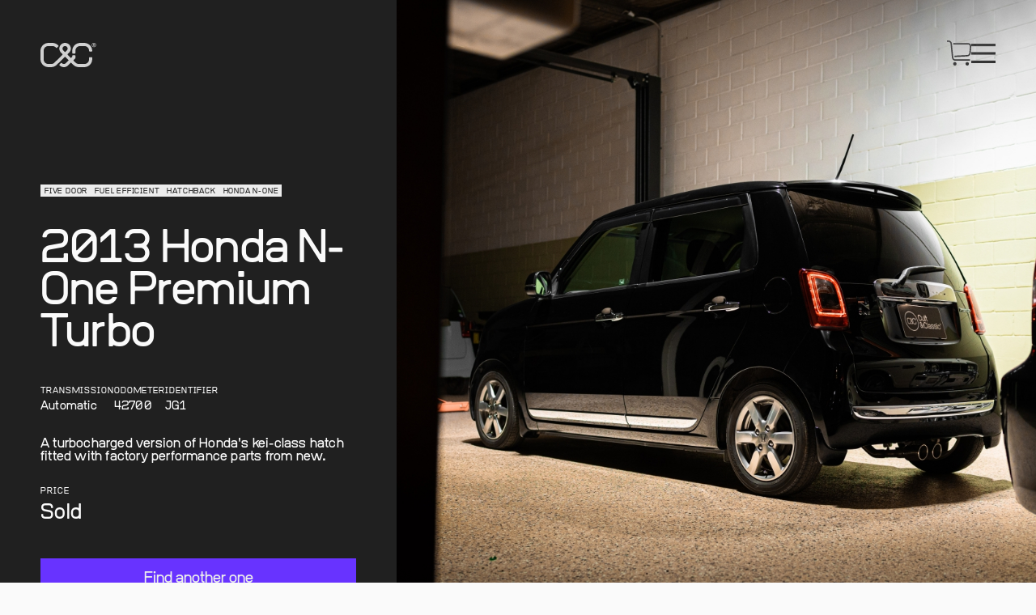

--- FILE ---
content_type: text/html; charset=UTF-8
request_url: https://cultandclassic.com.au/showroom/2014-honda-n-one-premium-turbo/
body_size: 23026
content:
<!doctype html>
<html lang="en-AU">

<head>
	
	<title>2013 Honda N-One Premium Turbo - Cult &amp; Classic : Cult &amp; Classic</title>
	
	<meta charset="UTF-8">
	
	<link href="//www.google-analytics.com" rel="dns-prefetch">
	<link href="//fonts.google.com" rel="dns-prefetch">	
	
	<link href="https://cultandclassic.com.au/wp-content/themes/cultandclassic/img/icons/favicon.ico" rel="shortcut icon">

	<meta name="viewport" content="width=device-width, initial-scale=1.0, maximum-scale=1.0, user-scalable=no">

	<meta name='robots' content='index, follow, max-image-preview:large, max-snippet:-1, max-video-preview:-1' />

	<!-- This site is optimized with the Yoast SEO plugin v26.7 - https://yoast.com/wordpress/plugins/seo/ -->
	<link rel="canonical" href="https://cultandclassic.com.au/showroom/2014-honda-n-one-premium-turbo/" />
	<meta property="og:locale" content="en_US" />
	<meta property="og:type" content="article" />
	<meta property="og:title" content="2013 Honda N-One Premium Turbo - Cult &amp; Classic" />
	<meta property="og:description" content="A turbocharged version of Honda&#039;s kei-class hatch fitted with factory performance parts from new." />
	<meta property="og:url" content="https://cultandclassic.com.au/showroom/2014-honda-n-one-premium-turbo/" />
	<meta property="og:site_name" content="Cult &amp; Classic" />
	<meta property="article:publisher" content="https://www.facebook.com/cultandclassic.au" />
	<meta property="article:modified_time" content="2023-09-18T11:57:12+00:00" />
	<meta property="og:image" content="https://cultandclassic.com.au/wp-content/uploads/2023/06/0F4A1403-768x512.jpg" />
	<meta property="og:image:width" content="768" />
	<meta property="og:image:height" content="512" />
	<meta property="og:image:type" content="image/jpeg" />
	<meta name="twitter:card" content="summary_large_image" />
	<script type="application/ld+json" class="yoast-schema-graph">{"@context":"https://schema.org","@graph":[{"@type":"WebPage","@id":"https://cultandclassic.com.au/showroom/2014-honda-n-one-premium-turbo/","url":"https://cultandclassic.com.au/showroom/2014-honda-n-one-premium-turbo/","name":"2013 Honda N-One Premium Turbo - Cult &amp; Classic","isPartOf":{"@id":"https://cultandclassic.com.au/#website"},"primaryImageOfPage":{"@id":"https://cultandclassic.com.au/showroom/2014-honda-n-one-premium-turbo/#primaryimage"},"image":{"@id":"https://cultandclassic.com.au/showroom/2014-honda-n-one-premium-turbo/#primaryimage"},"thumbnailUrl":"https://cultandclassic.com.au/wp-content/uploads/2023/06/0F4A1403-scaled.jpg","datePublished":"2023-06-27T04:52:39+00:00","dateModified":"2023-09-18T11:57:12+00:00","breadcrumb":{"@id":"https://cultandclassic.com.au/showroom/2014-honda-n-one-premium-turbo/#breadcrumb"},"inLanguage":"en-AU","potentialAction":[{"@type":"ReadAction","target":["https://cultandclassic.com.au/showroom/2014-honda-n-one-premium-turbo/"]}]},{"@type":"ImageObject","inLanguage":"en-AU","@id":"https://cultandclassic.com.au/showroom/2014-honda-n-one-premium-turbo/#primaryimage","url":"https://cultandclassic.com.au/wp-content/uploads/2023/06/0F4A1403-scaled.jpg","contentUrl":"https://cultandclassic.com.au/wp-content/uploads/2023/06/0F4A1403-scaled.jpg","width":2560,"height":1707,"caption":"2014 Honda N-One Premium"},{"@type":"BreadcrumbList","@id":"https://cultandclassic.com.au/showroom/2014-honda-n-one-premium-turbo/#breadcrumb","itemListElement":[{"@type":"ListItem","position":1,"name":"Home","item":"https://cultandclassic.com.au/"},{"@type":"ListItem","position":2,"name":"Showroom","item":"https://cultandclassic.com.au/showroom/"},{"@type":"ListItem","position":3,"name":"2013 Honda N-One Premium Turbo"}]},{"@type":"WebSite","@id":"https://cultandclassic.com.au/#website","url":"https://cultandclassic.com.au/","name":"Cult and Classic","description":"High Fidelity vehicles","publisher":{"@id":"https://cultandclassic.com.au/#organization"},"potentialAction":[{"@type":"SearchAction","target":{"@type":"EntryPoint","urlTemplate":"https://cultandclassic.com.au/?s={search_term_string}"},"query-input":{"@type":"PropertyValueSpecification","valueRequired":true,"valueName":"search_term_string"}}],"inLanguage":"en-AU"},{"@type":"Organization","@id":"https://cultandclassic.com.au/#organization","name":"Cult and Classic","url":"https://cultandclassic.com.au/","logo":{"@type":"ImageObject","inLanguage":"en-AU","@id":"https://cultandclassic.com.au/#/schema/logo/image/","url":"https://cultandclassic.com.au/wp-content/uploads/2023/07/RGB-With-Exclusion-Area-Circle-Outline-Black-High-Resolution.png","contentUrl":"https://cultandclassic.com.au/wp-content/uploads/2023/07/RGB-With-Exclusion-Area-Circle-Outline-Black-High-Resolution.png","width":2491,"height":2494,"caption":"Cult and Classic"},"image":{"@id":"https://cultandclassic.com.au/#/schema/logo/image/"},"sameAs":["https://www.facebook.com/cultandclassic.au","https://www.instagram.com/cultandclassic.au"]}]}</script>
	<!-- / Yoast SEO plugin. -->


<link rel='dns-prefetch' href='//www.googletagmanager.com' />
<link href='https://fonts.gstatic.com' crossorigin rel='preconnect' />
<link rel="alternate" type="application/rss+xml" title="Cult &amp; Classic &raquo; Feed" href="https://cultandclassic.com.au/feed/" />
<link rel="alternate" type="application/rss+xml" title="Cult &amp; Classic &raquo; Comments Feed" href="https://cultandclassic.com.au/comments/feed/" />
<link rel="alternate" title="oEmbed (JSON)" type="application/json+oembed" href="https://cultandclassic.com.au/wp-json/oembed/1.0/embed?url=https%3A%2F%2Fcultandclassic.com.au%2Fshowroom%2F2014-honda-n-one-premium-turbo%2F" />
<link rel="alternate" title="oEmbed (XML)" type="text/xml+oembed" href="https://cultandclassic.com.au/wp-json/oembed/1.0/embed?url=https%3A%2F%2Fcultandclassic.com.au%2Fshowroom%2F2014-honda-n-one-premium-turbo%2F&#038;format=xml" />
<style id='wp-img-auto-sizes-contain-inline-css' type='text/css'>
img:is([sizes=auto i],[sizes^="auto," i]){contain-intrinsic-size:3000px 1500px}
/*# sourceURL=wp-img-auto-sizes-contain-inline-css */
</style>
<style id='wp-block-library-inline-css' type='text/css'>
:root{--wp-block-synced-color:#7a00df;--wp-block-synced-color--rgb:122,0,223;--wp-bound-block-color:var(--wp-block-synced-color);--wp-editor-canvas-background:#ddd;--wp-admin-theme-color:#007cba;--wp-admin-theme-color--rgb:0,124,186;--wp-admin-theme-color-darker-10:#006ba1;--wp-admin-theme-color-darker-10--rgb:0,107,160.5;--wp-admin-theme-color-darker-20:#005a87;--wp-admin-theme-color-darker-20--rgb:0,90,135;--wp-admin-border-width-focus:2px}@media (min-resolution:192dpi){:root{--wp-admin-border-width-focus:1.5px}}.wp-element-button{cursor:pointer}:root .has-very-light-gray-background-color{background-color:#eee}:root .has-very-dark-gray-background-color{background-color:#313131}:root .has-very-light-gray-color{color:#eee}:root .has-very-dark-gray-color{color:#313131}:root .has-vivid-green-cyan-to-vivid-cyan-blue-gradient-background{background:linear-gradient(135deg,#00d084,#0693e3)}:root .has-purple-crush-gradient-background{background:linear-gradient(135deg,#34e2e4,#4721fb 50%,#ab1dfe)}:root .has-hazy-dawn-gradient-background{background:linear-gradient(135deg,#faaca8,#dad0ec)}:root .has-subdued-olive-gradient-background{background:linear-gradient(135deg,#fafae1,#67a671)}:root .has-atomic-cream-gradient-background{background:linear-gradient(135deg,#fdd79a,#004a59)}:root .has-nightshade-gradient-background{background:linear-gradient(135deg,#330968,#31cdcf)}:root .has-midnight-gradient-background{background:linear-gradient(135deg,#020381,#2874fc)}:root{--wp--preset--font-size--normal:16px;--wp--preset--font-size--huge:42px}.has-regular-font-size{font-size:1em}.has-larger-font-size{font-size:2.625em}.has-normal-font-size{font-size:var(--wp--preset--font-size--normal)}.has-huge-font-size{font-size:var(--wp--preset--font-size--huge)}.has-text-align-center{text-align:center}.has-text-align-left{text-align:left}.has-text-align-right{text-align:right}.has-fit-text{white-space:nowrap!important}#end-resizable-editor-section{display:none}.aligncenter{clear:both}.items-justified-left{justify-content:flex-start}.items-justified-center{justify-content:center}.items-justified-right{justify-content:flex-end}.items-justified-space-between{justify-content:space-between}.screen-reader-text{border:0;clip-path:inset(50%);height:1px;margin:-1px;overflow:hidden;padding:0;position:absolute;width:1px;word-wrap:normal!important}.screen-reader-text:focus{background-color:#ddd;clip-path:none;color:#444;display:block;font-size:1em;height:auto;left:5px;line-height:normal;padding:15px 23px 14px;text-decoration:none;top:5px;width:auto;z-index:100000}html :where(.has-border-color){border-style:solid}html :where([style*=border-top-color]){border-top-style:solid}html :where([style*=border-right-color]){border-right-style:solid}html :where([style*=border-bottom-color]){border-bottom-style:solid}html :where([style*=border-left-color]){border-left-style:solid}html :where([style*=border-width]){border-style:solid}html :where([style*=border-top-width]){border-top-style:solid}html :where([style*=border-right-width]){border-right-style:solid}html :where([style*=border-bottom-width]){border-bottom-style:solid}html :where([style*=border-left-width]){border-left-style:solid}html :where(img[class*=wp-image-]){height:auto;max-width:100%}:where(figure){margin:0 0 1em}html :where(.is-position-sticky){--wp-admin--admin-bar--position-offset:var(--wp-admin--admin-bar--height,0px)}@media screen and (max-width:600px){html :where(.is-position-sticky){--wp-admin--admin-bar--position-offset:0px}}

/*# sourceURL=wp-block-library-inline-css */
</style><link rel='stylesheet' id='wc-blocks-style-css' href='https://cultandclassic.com.au/wp-content/plugins/woocommerce/assets/client/blocks/wc-blocks.css?ver=wc-10.4.3' type='text/css' media='all' />
<style id='global-styles-inline-css' type='text/css'>
:root{--wp--preset--aspect-ratio--square: 1;--wp--preset--aspect-ratio--4-3: 4/3;--wp--preset--aspect-ratio--3-4: 3/4;--wp--preset--aspect-ratio--3-2: 3/2;--wp--preset--aspect-ratio--2-3: 2/3;--wp--preset--aspect-ratio--16-9: 16/9;--wp--preset--aspect-ratio--9-16: 9/16;--wp--preset--color--black: #000000;--wp--preset--color--cyan-bluish-gray: #abb8c3;--wp--preset--color--white: #ffffff;--wp--preset--color--pale-pink: #f78da7;--wp--preset--color--vivid-red: #cf2e2e;--wp--preset--color--luminous-vivid-orange: #ff6900;--wp--preset--color--luminous-vivid-amber: #fcb900;--wp--preset--color--light-green-cyan: #7bdcb5;--wp--preset--color--vivid-green-cyan: #00d084;--wp--preset--color--pale-cyan-blue: #8ed1fc;--wp--preset--color--vivid-cyan-blue: #0693e3;--wp--preset--color--vivid-purple: #9b51e0;--wp--preset--gradient--vivid-cyan-blue-to-vivid-purple: linear-gradient(135deg,rgb(6,147,227) 0%,rgb(155,81,224) 100%);--wp--preset--gradient--light-green-cyan-to-vivid-green-cyan: linear-gradient(135deg,rgb(122,220,180) 0%,rgb(0,208,130) 100%);--wp--preset--gradient--luminous-vivid-amber-to-luminous-vivid-orange: linear-gradient(135deg,rgb(252,185,0) 0%,rgb(255,105,0) 100%);--wp--preset--gradient--luminous-vivid-orange-to-vivid-red: linear-gradient(135deg,rgb(255,105,0) 0%,rgb(207,46,46) 100%);--wp--preset--gradient--very-light-gray-to-cyan-bluish-gray: linear-gradient(135deg,rgb(238,238,238) 0%,rgb(169,184,195) 100%);--wp--preset--gradient--cool-to-warm-spectrum: linear-gradient(135deg,rgb(74,234,220) 0%,rgb(151,120,209) 20%,rgb(207,42,186) 40%,rgb(238,44,130) 60%,rgb(251,105,98) 80%,rgb(254,248,76) 100%);--wp--preset--gradient--blush-light-purple: linear-gradient(135deg,rgb(255,206,236) 0%,rgb(152,150,240) 100%);--wp--preset--gradient--blush-bordeaux: linear-gradient(135deg,rgb(254,205,165) 0%,rgb(254,45,45) 50%,rgb(107,0,62) 100%);--wp--preset--gradient--luminous-dusk: linear-gradient(135deg,rgb(255,203,112) 0%,rgb(199,81,192) 50%,rgb(65,88,208) 100%);--wp--preset--gradient--pale-ocean: linear-gradient(135deg,rgb(255,245,203) 0%,rgb(182,227,212) 50%,rgb(51,167,181) 100%);--wp--preset--gradient--electric-grass: linear-gradient(135deg,rgb(202,248,128) 0%,rgb(113,206,126) 100%);--wp--preset--gradient--midnight: linear-gradient(135deg,rgb(2,3,129) 0%,rgb(40,116,252) 100%);--wp--preset--font-size--small: 13px;--wp--preset--font-size--medium: 20px;--wp--preset--font-size--large: 36px;--wp--preset--font-size--x-large: 42px;--wp--preset--spacing--20: 0.44rem;--wp--preset--spacing--30: 0.67rem;--wp--preset--spacing--40: 1rem;--wp--preset--spacing--50: 1.5rem;--wp--preset--spacing--60: 2.25rem;--wp--preset--spacing--70: 3.38rem;--wp--preset--spacing--80: 5.06rem;--wp--preset--shadow--natural: 6px 6px 9px rgba(0, 0, 0, 0.2);--wp--preset--shadow--deep: 12px 12px 50px rgba(0, 0, 0, 0.4);--wp--preset--shadow--sharp: 6px 6px 0px rgba(0, 0, 0, 0.2);--wp--preset--shadow--outlined: 6px 6px 0px -3px rgb(255, 255, 255), 6px 6px rgb(0, 0, 0);--wp--preset--shadow--crisp: 6px 6px 0px rgb(0, 0, 0);}:where(.is-layout-flex){gap: 0.5em;}:where(.is-layout-grid){gap: 0.5em;}body .is-layout-flex{display: flex;}.is-layout-flex{flex-wrap: wrap;align-items: center;}.is-layout-flex > :is(*, div){margin: 0;}body .is-layout-grid{display: grid;}.is-layout-grid > :is(*, div){margin: 0;}:where(.wp-block-columns.is-layout-flex){gap: 2em;}:where(.wp-block-columns.is-layout-grid){gap: 2em;}:where(.wp-block-post-template.is-layout-flex){gap: 1.25em;}:where(.wp-block-post-template.is-layout-grid){gap: 1.25em;}.has-black-color{color: var(--wp--preset--color--black) !important;}.has-cyan-bluish-gray-color{color: var(--wp--preset--color--cyan-bluish-gray) !important;}.has-white-color{color: var(--wp--preset--color--white) !important;}.has-pale-pink-color{color: var(--wp--preset--color--pale-pink) !important;}.has-vivid-red-color{color: var(--wp--preset--color--vivid-red) !important;}.has-luminous-vivid-orange-color{color: var(--wp--preset--color--luminous-vivid-orange) !important;}.has-luminous-vivid-amber-color{color: var(--wp--preset--color--luminous-vivid-amber) !important;}.has-light-green-cyan-color{color: var(--wp--preset--color--light-green-cyan) !important;}.has-vivid-green-cyan-color{color: var(--wp--preset--color--vivid-green-cyan) !important;}.has-pale-cyan-blue-color{color: var(--wp--preset--color--pale-cyan-blue) !important;}.has-vivid-cyan-blue-color{color: var(--wp--preset--color--vivid-cyan-blue) !important;}.has-vivid-purple-color{color: var(--wp--preset--color--vivid-purple) !important;}.has-black-background-color{background-color: var(--wp--preset--color--black) !important;}.has-cyan-bluish-gray-background-color{background-color: var(--wp--preset--color--cyan-bluish-gray) !important;}.has-white-background-color{background-color: var(--wp--preset--color--white) !important;}.has-pale-pink-background-color{background-color: var(--wp--preset--color--pale-pink) !important;}.has-vivid-red-background-color{background-color: var(--wp--preset--color--vivid-red) !important;}.has-luminous-vivid-orange-background-color{background-color: var(--wp--preset--color--luminous-vivid-orange) !important;}.has-luminous-vivid-amber-background-color{background-color: var(--wp--preset--color--luminous-vivid-amber) !important;}.has-light-green-cyan-background-color{background-color: var(--wp--preset--color--light-green-cyan) !important;}.has-vivid-green-cyan-background-color{background-color: var(--wp--preset--color--vivid-green-cyan) !important;}.has-pale-cyan-blue-background-color{background-color: var(--wp--preset--color--pale-cyan-blue) !important;}.has-vivid-cyan-blue-background-color{background-color: var(--wp--preset--color--vivid-cyan-blue) !important;}.has-vivid-purple-background-color{background-color: var(--wp--preset--color--vivid-purple) !important;}.has-black-border-color{border-color: var(--wp--preset--color--black) !important;}.has-cyan-bluish-gray-border-color{border-color: var(--wp--preset--color--cyan-bluish-gray) !important;}.has-white-border-color{border-color: var(--wp--preset--color--white) !important;}.has-pale-pink-border-color{border-color: var(--wp--preset--color--pale-pink) !important;}.has-vivid-red-border-color{border-color: var(--wp--preset--color--vivid-red) !important;}.has-luminous-vivid-orange-border-color{border-color: var(--wp--preset--color--luminous-vivid-orange) !important;}.has-luminous-vivid-amber-border-color{border-color: var(--wp--preset--color--luminous-vivid-amber) !important;}.has-light-green-cyan-border-color{border-color: var(--wp--preset--color--light-green-cyan) !important;}.has-vivid-green-cyan-border-color{border-color: var(--wp--preset--color--vivid-green-cyan) !important;}.has-pale-cyan-blue-border-color{border-color: var(--wp--preset--color--pale-cyan-blue) !important;}.has-vivid-cyan-blue-border-color{border-color: var(--wp--preset--color--vivid-cyan-blue) !important;}.has-vivid-purple-border-color{border-color: var(--wp--preset--color--vivid-purple) !important;}.has-vivid-cyan-blue-to-vivid-purple-gradient-background{background: var(--wp--preset--gradient--vivid-cyan-blue-to-vivid-purple) !important;}.has-light-green-cyan-to-vivid-green-cyan-gradient-background{background: var(--wp--preset--gradient--light-green-cyan-to-vivid-green-cyan) !important;}.has-luminous-vivid-amber-to-luminous-vivid-orange-gradient-background{background: var(--wp--preset--gradient--luminous-vivid-amber-to-luminous-vivid-orange) !important;}.has-luminous-vivid-orange-to-vivid-red-gradient-background{background: var(--wp--preset--gradient--luminous-vivid-orange-to-vivid-red) !important;}.has-very-light-gray-to-cyan-bluish-gray-gradient-background{background: var(--wp--preset--gradient--very-light-gray-to-cyan-bluish-gray) !important;}.has-cool-to-warm-spectrum-gradient-background{background: var(--wp--preset--gradient--cool-to-warm-spectrum) !important;}.has-blush-light-purple-gradient-background{background: var(--wp--preset--gradient--blush-light-purple) !important;}.has-blush-bordeaux-gradient-background{background: var(--wp--preset--gradient--blush-bordeaux) !important;}.has-luminous-dusk-gradient-background{background: var(--wp--preset--gradient--luminous-dusk) !important;}.has-pale-ocean-gradient-background{background: var(--wp--preset--gradient--pale-ocean) !important;}.has-electric-grass-gradient-background{background: var(--wp--preset--gradient--electric-grass) !important;}.has-midnight-gradient-background{background: var(--wp--preset--gradient--midnight) !important;}.has-small-font-size{font-size: var(--wp--preset--font-size--small) !important;}.has-medium-font-size{font-size: var(--wp--preset--font-size--medium) !important;}.has-large-font-size{font-size: var(--wp--preset--font-size--large) !important;}.has-x-large-font-size{font-size: var(--wp--preset--font-size--x-large) !important;}
/*# sourceURL=global-styles-inline-css */
</style>

<style id='classic-theme-styles-inline-css' type='text/css'>
/*! This file is auto-generated */
.wp-block-button__link{color:#fff;background-color:#32373c;border-radius:9999px;box-shadow:none;text-decoration:none;padding:calc(.667em + 2px) calc(1.333em + 2px);font-size:1.125em}.wp-block-file__button{background:#32373c;color:#fff;text-decoration:none}
/*# sourceURL=/wp-includes/css/classic-themes.min.css */
</style>
<style id='woocommerce-inline-inline-css' type='text/css'>
.woocommerce form .form-row .required { visibility: visible; }
/*# sourceURL=woocommerce-inline-inline-css */
</style>
<link rel='stylesheet' id='sv-css' href='https://cultandclassic.com.au/wp-content/themes/cultandclassic/style.css?ver=2.1.1' type='text/css' media='all' />
<link rel='stylesheet' id='tablepress-default-css' href='https://cultandclassic.com.au/wp-content/plugins/tablepress/css/build/default.css?ver=3.2.6' type='text/css' media='all' />
<script type="text/javascript" src="https://cultandclassic.com.au/wp-includes/js/jquery/jquery.min.js?ver=3.7.1" id="jquery-core-js"></script>
<script type="text/javascript" src="https://cultandclassic.com.au/wp-includes/js/jquery/jquery-migrate.min.js?ver=3.4.1" id="jquery-migrate-js"></script>
<script type="text/javascript" src="https://cultandclassic.com.au/wp-content/plugins/woocommerce/assets/js/jquery-blockui/jquery.blockUI.min.js?ver=2.7.0-wc.10.4.3" id="wc-jquery-blockui-js" defer="defer" data-wp-strategy="defer"></script>
<script type="text/javascript" src="https://cultandclassic.com.au/wp-content/plugins/woocommerce/assets/js/js-cookie/js.cookie.min.js?ver=2.1.4-wc.10.4.3" id="wc-js-cookie-js" defer="defer" data-wp-strategy="defer"></script>
<script type="text/javascript" id="woocommerce-js-extra">
/* <![CDATA[ */
var woocommerce_params = {"ajax_url":"/wp-admin/admin-ajax.php","wc_ajax_url":"/?wc-ajax=%%endpoint%%","i18n_password_show":"Show password","i18n_password_hide":"Hide password"};
//# sourceURL=woocommerce-js-extra
/* ]]> */
</script>
<script type="text/javascript" src="https://cultandclassic.com.au/wp-content/plugins/woocommerce/assets/js/frontend/woocommerce.min.js?ver=10.4.3" id="woocommerce-js" defer="defer" data-wp-strategy="defer"></script>

<!-- Google tag (gtag.js) snippet added by Site Kit -->
<!-- Google Analytics snippet added by Site Kit -->
<script type="text/javascript" src="https://www.googletagmanager.com/gtag/js?id=GT-NB9WZ42" id="google_gtagjs-js" async></script>
<script type="text/javascript" id="google_gtagjs-js-after">
/* <![CDATA[ */
window.dataLayer = window.dataLayer || [];function gtag(){dataLayer.push(arguments);}
gtag("set","linker",{"domains":["cultandclassic.com.au"]});
gtag("js", new Date());
gtag("set", "developer_id.dZTNiMT", true);
gtag("config", "GT-NB9WZ42");
//# sourceURL=google_gtagjs-js-after
/* ]]> */
</script>
<link rel="https://api.w.org/" href="https://cultandclassic.com.au/wp-json/" /><link rel="alternate" title="JSON" type="application/json" href="https://cultandclassic.com.au/wp-json/wp/v2/showroom/493" /><link rel="EditURI" type="application/rsd+xml" title="RSD" href="https://cultandclassic.com.au/xmlrpc.php?rsd" />
<meta name="generator" content="WordPress 6.9" />
<meta name="generator" content="WooCommerce 10.4.3" />
<link rel='shortlink' href='https://cultandclassic.com.au/?p=493' />
<meta name="generator" content="Site Kit by Google 1.170.0" />	<noscript><style>.woocommerce-product-gallery{ opacity: 1 !important; }</style></noscript>
	<script>
    (function($) {
        $(document).on('facetwp-refresh', function() {
            $('.facetwp-template').animate({ opacity: 0 }, 1000);
        });
        $(document).on('facetwp-loaded', function() {
            $('.facetwp-template').animate({ opacity: 1 }, 1000);
        });
    })(jQuery);
</script>
<noscript><style id="rocket-lazyload-nojs-css">.rll-youtube-player, [data-lazy-src]{display:none !important;}</style></noscript>	
	<!-- Fancybox -->
	<script src="https://cdn.jsdelivr.net/npm/@fancyapps/ui@5.0/dist/fancybox/fancybox.umd.js"></script>
	<link rel="stylesheet" href="https://cdn.jsdelivr.net/npm/@fancyapps/ui@5.0/dist/fancybox/fancybox.css"	/>

<link rel='stylesheet' id='wc-stripe-blocks-checkout-style-css' href='https://cultandclassic.com.au/wp-content/plugins/woocommerce-gateway-stripe/build/upe-blocks.css?ver=5149cca93b0373758856' type='text/css' media='all' />
<link rel='stylesheet' id='wpcf7-stripe-css' href='https://cultandclassic.com.au/wp-content/plugins/contact-form-7/modules/stripe/style.css?ver=6.1.4' type='text/css' media='all' />
<link rel='stylesheet' id='contact-form-7-css' href='https://cultandclassic.com.au/wp-content/plugins/contact-form-7/includes/css/styles.css?ver=6.1.4' type='text/css' media='all' />
</head>

<body class="wp-singular showroom-template-default single single-showroom postid-493 wp-theme-cultandclassic theme-cultandclassic woocommerce-no-js">
    
	<hgroup class="hero-banner   ">
    <nav class="main-nav">
	<div class="logo">
		<a href="https://cultandclassic.com.au"><svg width="69" height="30" viewBox="0 0 69 30" fill="none" xmlns="http://www.w3.org/2000/svg">
<path d="M54.1046 0.00592346V0H49.2339C43.7142 0 39.2395 4.4246 39.2395 9.8826V12.5107C39.2395 12.9005 39.5591 13.2166 39.9534 13.2166H42.4518C42.8461 13.2166 43.1657 12.9005 43.1657 12.5107V9.8826C43.1657 6.38868 45.6639 3.88227 49.2334 3.88227H53.9856C57.5551 3.88227 60.0533 6.38868 60.0533 9.8826V9.92824C60.0533 10.3181 60.3729 10.6342 60.7672 10.6342H63.2656C63.6599 10.6342 63.9795 10.3181 63.9795 9.92824V9.88203C63.9795 4.46402 59.5686 0.0696537 54.1046 0.00592346Z" fill="#ECECEC"/>
<path d="M63.2657 17.6468H60.7673C60.373 17.6468 60.0534 17.9628 60.0534 18.3527V20.1179C60.0534 23.6469 57.5192 26.1177 53.9857 26.1177H47.7934C46.0825 26.1177 44.6156 25.5385 43.5502 24.549L40.9961 22.0235C40.8178 21.8471 40.7463 21.7058 40.7463 21.5294C40.7463 21.3531 40.8532 21.1761 40.9961 21.0354L42.833 19.219C43.1183 18.937 43.1897 18.725 43.1897 18.3723V15.9994C43.1897 15.6098 42.8703 15.294 42.4763 15.294H39.9775C39.5832 15.294 39.2635 15.6101 39.2635 16V16.7488C39.2635 17.1015 39.1921 17.3135 38.9062 17.5956L38.2121 18.2825C38.0338 18.4589 37.8908 18.5296 37.7125 18.5296C37.5341 18.5296 37.3552 18.4589 37.2128 18.2825L33.6788 14.753C33.5365 14.5766 33.429 14.4353 33.429 14.259C33.429 14.082 33.5365 13.9057 33.6788 13.7649L35.4281 12.0352C36.7486 10.7294 37.4981 8.9296 37.4981 7.05855C37.4981 3.17628 34.3574 3.54767e-05 30.3952 3.54767e-05C26.4335 3.54767e-05 23.2922 3.17628 23.2922 7.05855C23.2922 8.89398 24.0062 10.6938 25.3268 12.0001L27.1115 13.7649C27.2899 13.9057 27.3613 14.082 27.3613 14.259C27.3613 14.4353 27.2899 14.6117 27.1115 14.788L17.2221 24.4866L17.2218 24.4862C16.1511 25.5159 14.6547 26.1177 12.9063 26.1177H9.99386C6.46039 26.1177 3.9262 23.6469 3.9262 20.1179V9.8826C3.9262 6.38868 6.42437 3.88227 9.99386 3.88227H14.4925C16.1286 3.88227 17.5392 4.41441 18.5916 5.3258L19.3361 6.06166C19.615 6.33658 20.0673 6.33561 20.3462 6.05951L22.1153 4.3086C22.3945 4.03224 22.3945 3.58519 22.1153 3.31006L21.3035 2.53733C19.5482 0.950927 17.1879 0 14.4925 0H9.99386C4.47438 0 0 4.42435 0 9.88203V20.1179C0 25.5757 4.47438 30 9.99386 30H12.9063C15.7394 30 18.2106 28.9582 19.989 27.2225L19.9886 27.2221L29.8955 17.5059C30.0739 17.3295 30.2168 17.2588 30.3952 17.2588C30.5735 17.2588 30.7524 17.3295 30.8948 17.5059L34.4288 21.0354C34.6072 21.1761 34.6786 21.3531 34.6786 21.5294C34.6786 21.7058 34.6072 21.8471 34.4288 22.0235L31.1806 25.1997C30.502 25.8707 29.6457 26.1177 28.8962 26.1177C28.0311 26.1177 27.2464 25.7706 26.6725 25.2124L26.3135 24.8574C26.035 24.5819 25.5832 24.5819 25.3046 24.8574L23.5377 26.6045C23.2589 26.8803 23.2589 27.3273 23.5377 27.603L23.989 28.0493L23.9948 28.0436C25.2589 29.2374 26.9656 29.9828 28.8602 30C30.681 30 32.5726 29.294 33.8932 27.9882L37.1768 24.7763C37.3552 24.6 37.4981 24.5293 37.6765 24.5293C37.8554 24.5293 37.9977 24.6 38.1761 24.7763C38.1761 24.7763 40.7914 27.3297 40.8943 27.3847C42.6579 29.0191 45.0534 30 47.7934 30H54.2698V29.9858C59.6566 29.8357 63.9796 25.4808 63.9796 20.1179V18.3527C63.9796 17.9628 63.66 17.6468 63.2657 17.6468ZM30.8948 11.0115C30.7524 11.1884 30.5735 11.2585 30.3952 11.2585C30.2168 11.2585 30.0739 11.1884 29.8955 11.0115L28.1822 9.31736C27.5397 8.68257 27.2184 7.94093 27.2184 7.05855C27.2184 5.32939 28.6104 3.8823 30.3952 3.8823C32.1799 3.8823 33.5719 5.32939 33.5719 7.05855C33.5719 7.94093 33.2506 8.64696 32.6441 9.28232L30.8948 11.0115Z" fill="#ECECEC"/>
<path d="M66.0306 0C64.5574 0 63.3589 1.17757 63.3589 2.625C63.3589 4.07243 64.5574 5.25 66.0306 5.25C67.5038 5.25 68.7024 4.07243 68.7024 2.625C68.7024 1.17757 67.5038 0 66.0306 0ZM63.9245 2.625C63.9245 1.48395 64.8693 0.555639 66.0306 0.555639C67.192 0.555639 68.1368 1.48395 68.1368 2.625C68.1368 3.76601 67.192 4.69431 66.0306 4.69431C64.8693 4.69431 63.9245 3.76601 63.9245 2.625Z" fill="#ECECEC"/>
<path d="M66.7613 2.84249C67.0389 2.69379 67.2273 2.39702 67.2273 2.10478V1.96609C67.2273 1.50134 66.8676 1.15088 66.3905 1.15088H65.1132C65.0283 1.15088 64.9539 1.224 64.9539 1.30733V3.81749C64.9539 3.90524 65.0238 3.97398 65.1132 3.97398H65.339C65.4239 3.97398 65.4983 3.90086 65.4983 3.81749V2.94382C65.4983 2.9355 65.4988 2.93017 65.4993 2.92689C65.5001 2.92696 65.501 2.92698 65.5022 2.92698C65.5038 2.92698 65.5059 2.92694 65.5083 2.92694H66.1693L66.7449 3.8788C66.7723 3.93294 66.8435 3.97398 66.9128 3.97398H67.188C67.2777 3.97398 67.3403 3.91819 67.3403 3.83829C67.3403 3.80767 67.3296 3.7729 67.3125 3.74756L66.7613 2.84249ZM65.4935 2.39201L65.4983 1.6887L66.3905 1.6927C66.5709 1.6927 66.6829 1.79745 66.6829 1.96609V2.10478C66.6829 2.28197 66.5709 2.39204 66.3905 2.39204H65.4942" fill="#ECECEC"/>
</svg>
</a>
	</div>
	<div class="cart">
		<button class="menu-button blank inline" data-menu="#menu-cart">
			<label class="count">
							</label>  
			<svg width="30" height="31" viewBox="0 0 30 31" fill="none" xmlns="http://www.w3.org/2000/svg">
<path d="M26.0666 3.23438H8.06945C7.87121 3.23438 7.76465 3.34301 7.76465 3.54487V4.63121C7.76465 4.83307 7.87121 4.9417 8.06945 4.9417H25.9309C27.4385 4.9417 28.4331 6.0283 28.3097 7.5805L27.6887 15.3928C27.564 16.9604 26.4128 18.0314 24.8903 18.0314L9.63636 18.7616C9.43892 18.7737 9.33395 18.8959 9.33395 19.0961V20.1754C9.33395 20.3766 9.44289 20.469 9.63875 20.462L24.7546 19.7387C27.2059 19.7387 29.1647 17.8917 29.3633 15.3928L29.9844 7.5805C30.1818 5.09707 28.5025 3.23438 26.0666 3.23438Z" fill="#ECECEC"/>
<path d="M9.77124 31.0005C10.9331 31.0005 11.875 30.0402 11.875 28.8557C11.875 27.6712 10.9331 26.7109 9.77124 26.7109C8.60936 26.7109 7.66748 27.6712 7.66748 28.8557C7.66748 30.0402 8.60936 31.0005 9.77124 31.0005Z" fill="#ECECEC"/>
<path d="M25.0564 31.0005C26.2183 31.0005 27.1601 30.0402 27.1601 28.8557C27.1601 27.6712 26.2183 26.7109 25.0564 26.7109C23.8945 26.7109 22.9526 27.6712 22.9526 28.8557C22.9526 30.0402 23.8945 31.0005 25.0564 31.0005Z" fill="#ECECEC"/>
<path d="M28.1459 23.3654H10.3771C9.01713 23.3654 8.00438 22.4813 7.81899 21.1689C7.80341 21.0586 6.0813 4.00927 6.06458 3.84559C5.837 1.61657 4.09588 0 1.82658 0H0.304802C0.106557 0 0 0.108634 0 0.310492V1.39683C0 1.59869 0.106557 1.70733 0.304802 1.70733H1.82658C3.18652 1.70733 4.19927 2.59143 4.38466 3.90388C4.40015 4.01362 6.13883 21.2204 6.13883 21.2204C6.13883 21.2204 6.12235 21.0635 6.13907 21.2272C6.36665 23.4562 8.10777 25.0727 10.3771 25.0727H28.1459C28.3442 25.0727 28.4507 24.9641 28.4507 24.7623V23.6759C28.4507 23.4741 28.3442 23.3654 28.1459 23.3654Z" fill="#ECECEC"/>
</svg>
            
   

		</button>
	</div>
	<div class="menu">
		<button class="menu-button blank inline" data-menu="#menu-main"><svg width="30" height="24" viewBox="0 0 30 24" fill="none" xmlns="http://www.w3.org/2000/svg">
<rect width="30" height="3.13043" fill="#ECECEC"/>
<rect y="10.4346" width="30" height="3.13043" fill="#ECECEC"/>
<rect y="20.8696" width="30" height="3.13043" fill="#ECECEC"/>
</svg>
</button>
	</div>
</nav>    <section>
        <div class="container">
        <ul class="tag-list"><li><a href="https://cultandclassic.com.au/showroom/?_car_tag=five-door">five door</a></li><li><a href="https://cultandclassic.com.au/showroom/?_car_tag=fuel-efficient">fuel efficient</a></li><li><a href="https://cultandclassic.com.au/showroom/?_car_tag=hatchback">hatchback</a></li><li><a href="https://cultandclassic.com.au/showroom/?_car_tag=honda-n-one">Honda N-One</a></li></ul><h1>2013 Honda N-One Premium Turbo</h1><ul class="specs">
	<li>
		<label class="small-caps">Transmission</label>
		<div class="body-1">Automatic</div>
	</li>
	<li>
		<label class="small-caps">Odometer</label>
		<div class="body-1">42700</div>
	</li>
	<li>
		<label class="small-caps">Identifier</label>
		<div class="body-1">JG1</div>
	</li>
</ul>
<div class='excerpt car'>A turbocharged version of Honda's kei-class hatch fitted with factory performance parts from new.</div>    <div class="price">
    	<label class="small-caps">Price</label>
	    <span class="amount">
            Sold        </span>
    </div>
<button class="openmodal cta button primary">
	Find another one</button>        </div>
    </section>
    <picture>
        <img width="2400" height="1600" src="https://cultandclassic.com.au/wp-content/uploads/2023/06/0F4A1403-2400x1600.jpg" class="attachment-large size-large wp-post-image" alt="2014 Honda N-One Premium" decoding="async" fetchpriority="high" srcset="https://cultandclassic.com.au/wp-content/uploads/2023/06/0F4A1403-2400x1600.jpg 2400w, https://cultandclassic.com.au/wp-content/uploads/2023/06/0F4A1403-1200x800.jpg 1200w, https://cultandclassic.com.au/wp-content/uploads/2023/06/0F4A1403-600x400.jpg 600w, https://cultandclassic.com.au/wp-content/uploads/2023/06/0F4A1403-768x512.jpg 768w, https://cultandclassic.com.au/wp-content/uploads/2023/06/0F4A1403-1536x1024.jpg 1536w, https://cultandclassic.com.au/wp-content/uploads/2023/06/0F4A1403-2048x1365.jpg 2048w" sizes="(max-width: 2400px) 100vw, 2400px" />    </picture>
</hgroup>

<div class="hidden">
	<div id="car-name">2013 Honda N-One Premium Turbo</div>
	<div id="car-url">https://cultandclassic.com.au/showroom/2014-honda-n-one-premium-turbo/</div>
</div>

<main class="main-content">
	<aside class="sidebar">
	<div class="gallery showroom-gallery">
	<h2>Image Galleries</h2>

	<input type="radio" id="tab1" name="css-tabs" checked>
	<input type="radio" id="tab2" name="css-tabs">
	<input type="radio" id="tab3" name="css-tabs">
	<ul class="tabs">
		<li>
			<label for="tab1">
				<span class="marker small-caps">01</span>
				<span class="title">Exterior <br>Gallery</span>
			</label>
		</li>
		<li>
			<label for="tab2">
				<span class="marker small-caps">02</span>
				<span class="title">Interior <br>Gallery</span>
			</label>
		</li>
		<li>
			<label for="tab3">
				<span class="marker small-caps">03</span>
				<span class="title">Mechanical <br>& Documents</span>
			</label>
		</li>
	</ul>
	<div class="exterior tab-content gallery-content">
		            <a href="https://cultandclassic.com.au/wp-content/uploads/2023/06/0F4A1374-2400x1600.jpg" data-fancybox="gallery-a" class="gallery-image ">
                <img src="https://cultandclassic.com.au/wp-content/uploads/2023/06/0F4A1374-600x400.jpg" alt="" />
            </a>
                        <a href="https://cultandclassic.com.au/wp-content/uploads/2023/06/0F4A1392-2400x1600.jpg" data-fancybox="gallery-a" class="gallery-image ">
                <img src="https://cultandclassic.com.au/wp-content/uploads/2023/06/0F4A1392-600x400.jpg" alt="" />
            </a>
                        <a href="https://cultandclassic.com.au/wp-content/uploads/2023/06/0F4A0963-1600x2400.jpg" data-fancybox="gallery-a" class="gallery-image ">
                <img src="https://cultandclassic.com.au/wp-content/uploads/2023/06/0F4A0963-400x600.jpg" alt="" />
            </a>
                        <a href="https://cultandclassic.com.au/wp-content/uploads/2023/06/0F4A1383-2400x1600.jpg" data-fancybox="gallery-a" class="gallery-image ">
                <img src="https://cultandclassic.com.au/wp-content/uploads/2023/06/0F4A1383-600x400.jpg" alt="" />
            </a>
                        <a href="https://cultandclassic.com.au/wp-content/uploads/2023/06/0F4A1386-2400x1600.jpg" data-fancybox="gallery-a" class="gallery-image ">
                <img src="https://cultandclassic.com.au/wp-content/uploads/2023/06/0F4A1386-600x400.jpg" alt="" />
            </a>
                        <a href="https://cultandclassic.com.au/wp-content/uploads/2023/06/0F4A1388-1-2400x1600.jpg" data-fancybox="gallery-a" class="gallery-image ">
                <img src="https://cultandclassic.com.au/wp-content/uploads/2023/06/0F4A1388-1-600x400.jpg" alt="" />
            </a>
                        <a href="https://cultandclassic.com.au/wp-content/uploads/2023/06/0F4A1403-1-2400x1600.jpg" data-fancybox="gallery-a" class="gallery-image ">
                <img src="https://cultandclassic.com.au/wp-content/uploads/2023/06/0F4A1403-1-600x400.jpg" alt="" />
            </a>
                        <a href="https://cultandclassic.com.au/wp-content/uploads/2023/06/0F4A1399-2400x1600.jpg" data-fancybox="gallery-a" class="gallery-image ">
                <img src="https://cultandclassic.com.au/wp-content/uploads/2023/06/0F4A1399-600x400.jpg" alt="" />
            </a>
                        <a href="https://cultandclassic.com.au/wp-content/uploads/2023/06/0F4A1381-2400x1600.jpg" data-fancybox="gallery-a" class="gallery-image ">
                <img src="https://cultandclassic.com.au/wp-content/uploads/2023/06/0F4A1381-600x400.jpg" alt="" />
            </a>
                        <a href="https://cultandclassic.com.au/wp-content/uploads/2023/06/0F4A0940-2400x1600.jpg" data-fancybox="gallery-a" class="gallery-image ">
                <img src="https://cultandclassic.com.au/wp-content/uploads/2023/06/0F4A0940-600x400.jpg" alt="" />
            </a>
                        <a href="https://cultandclassic.com.au/wp-content/uploads/2023/06/0F4A0974-2400x1600.jpg" data-fancybox="gallery-a" class="gallery-image ">
                <img src="https://cultandclassic.com.au/wp-content/uploads/2023/06/0F4A0974-600x400.jpg" alt="" />
            </a>
            	</div>
	<div class="interior tab-content gallery-content">
                    <a href="https://cultandclassic.com.au/wp-content/uploads/2023/06/0F4A1437-2400x1600.jpg" data-fancybox="gallery-a" class="gallery-image ">
                <img src="https://cultandclassic.com.au/wp-content/uploads/2023/06/0F4A1437-600x400.jpg" alt="" />
            </a>
                        <a href="https://cultandclassic.com.au/wp-content/uploads/2023/06/0F4A1411-2400x1350.jpg" data-fancybox="gallery-a" class="gallery-image ">
                <img src="https://cultandclassic.com.au/wp-content/uploads/2023/06/0F4A1411-600x338.jpg" alt="" />
            </a>
                        <a href="https://cultandclassic.com.au/wp-content/uploads/2023/06/0F4A1434-2400x1600.jpg" data-fancybox="gallery-a" class="gallery-image ">
                <img src="https://cultandclassic.com.au/wp-content/uploads/2023/06/0F4A1434-600x400.jpg" alt="" />
            </a>
                        <a href="https://cultandclassic.com.au/wp-content/uploads/2023/06/0F4A1430-2400x1600.jpg" data-fancybox="gallery-a" class="gallery-image ">
                <img src="https://cultandclassic.com.au/wp-content/uploads/2023/06/0F4A1430-600x400.jpg" alt="" />
            </a>
                        <a href="https://cultandclassic.com.au/wp-content/uploads/2023/06/0F4A1427-2400x1600.jpg" data-fancybox="gallery-a" class="gallery-image ">
                <img src="https://cultandclassic.com.au/wp-content/uploads/2023/06/0F4A1427-600x400.jpg" alt="" />
            </a>
                        <a href="https://cultandclassic.com.au/wp-content/uploads/2023/06/0F4A1420-2400x1600.jpg" data-fancybox="gallery-a" class="gallery-image ">
                <img src="https://cultandclassic.com.au/wp-content/uploads/2023/06/0F4A1420-600x400.jpg" alt="" />
            </a>
                        <a href="https://cultandclassic.com.au/wp-content/uploads/2023/06/0F4A1439-2400x1600.jpg" data-fancybox="gallery-a" class="gallery-image ">
                <img src="https://cultandclassic.com.au/wp-content/uploads/2023/06/0F4A1439-600x400.jpg" alt="" />
            </a>
                        <a href="https://cultandclassic.com.au/wp-content/uploads/2023/06/0F4A1423-2400x1600.jpg" data-fancybox="gallery-a" class="gallery-image ">
                <img src="https://cultandclassic.com.au/wp-content/uploads/2023/06/0F4A1423-600x400.jpg" alt="" />
            </a>
                        <a href="https://cultandclassic.com.au/wp-content/uploads/2023/06/0F4A1418-2400x1600.jpg" data-fancybox="gallery-a" class="gallery-image ">
                <img src="https://cultandclassic.com.au/wp-content/uploads/2023/06/0F4A1418-600x400.jpg" alt="" />
            </a>
                        <a href="https://cultandclassic.com.au/wp-content/uploads/2023/06/0F4A1417-2400x1600.jpg" data-fancybox="gallery-a" class="gallery-image ">
                <img src="https://cultandclassic.com.au/wp-content/uploads/2023/06/0F4A1417-600x400.jpg" alt="" />
            </a>
                        <a href="https://cultandclassic.com.au/wp-content/uploads/2023/06/0F4A1442-2400x1600.jpg" data-fancybox="gallery-a" class="gallery-image ">
                <img src="https://cultandclassic.com.au/wp-content/uploads/2023/06/0F4A1442-600x400.jpg" alt="" />
            </a>
                        <a href="https://cultandclassic.com.au/wp-content/uploads/2023/06/0F4A1440-2400x1600.jpg" data-fancybox="gallery-a" class="gallery-image ">
                <img src="https://cultandclassic.com.au/wp-content/uploads/2023/06/0F4A1440-600x400.jpg" alt="" />
            </a>
                        <a href="https://cultandclassic.com.au/wp-content/uploads/2023/06/0F4A1449-2400x1600.jpg" data-fancybox="gallery-a" class="gallery-image ">
                <img src="https://cultandclassic.com.au/wp-content/uploads/2023/06/0F4A1449-600x400.jpg" alt="" />
            </a>
                        <a href="https://cultandclassic.com.au/wp-content/uploads/2023/06/0F4A1447-2400x1600.jpg" data-fancybox="gallery-a" class="gallery-image ">
                <img src="https://cultandclassic.com.au/wp-content/uploads/2023/06/0F4A1447-600x400.jpg" alt="" />
            </a>
                        <a href="https://cultandclassic.com.au/wp-content/uploads/2023/06/0F4A1452-2400x1600.jpg" data-fancybox="gallery-a" class="gallery-image ">
                <img src="https://cultandclassic.com.au/wp-content/uploads/2023/06/0F4A1452-600x400.jpg" alt="" />
            </a>
                        <a href="https://cultandclassic.com.au/wp-content/uploads/2023/06/0F4A1457-2400x1600.jpg" data-fancybox="gallery-a" class="gallery-image ">
                <img src="https://cultandclassic.com.au/wp-content/uploads/2023/06/0F4A1457-600x400.jpg" alt="" />
            </a>
                        <a href="https://cultandclassic.com.au/wp-content/uploads/2023/06/0F4A1456-2400x1600.jpg" data-fancybox="gallery-a" class="gallery-image ">
                <img src="https://cultandclassic.com.au/wp-content/uploads/2023/06/0F4A1456-600x400.jpg" alt="" />
            </a>
            
	</div>
	<div class="documents tab-content gallery-content">
		            <a href="https://cultandclassic.com.au/wp-content/uploads/2023/06/0F4A1395-2400x1600.jpg" data-fancybox="gallery-a" class="gallery-image ">
                <img src="https://cultandclassic.com.au/wp-content/uploads/2023/06/0F4A1395-600x400.jpg" alt="" />
            </a>
            	</div>
</div><div class="m sidebar-cta"><div class="showroom-cta-block">
	<div class="copy">
		
					<h2>Like what you see?</h2>
			<p>Get in touch today</p>
			<button class="openmodal cta button primary">Find another one</button>
			<a href="/contact-us" class="button secondary">Send us a message</a>
				
		
	</div>
	<picture class="graphic">
		<img width="1200" height="800" src="https://cultandclassic.com.au/wp-content/uploads/2023/06/0F4A1403-1200x800.jpg" class="attachment-medium size-medium wp-post-image" alt="2014 Honda N-One Premium" decoding="async" srcset="https://cultandclassic.com.au/wp-content/uploads/2023/06/0F4A1403-1200x800.jpg 1200w, https://cultandclassic.com.au/wp-content/uploads/2023/06/0F4A1403-600x400.jpg 600w, https://cultandclassic.com.au/wp-content/uploads/2023/06/0F4A1403-768x512.jpg 768w, https://cultandclassic.com.au/wp-content/uploads/2023/06/0F4A1403-1536x1024.jpg 1536w, https://cultandclassic.com.au/wp-content/uploads/2023/06/0F4A1403-2048x1365.jpg 2048w" sizes="(max-width: 1200px) 100vw, 1200px" />	</picture>
</div></div>	
</aside>	<section class="editor-content">
		
		<div class="car-intro">
	<div class="image-container">
							<img src="https://cultandclassic.com.au/wp-content/uploads/2023/06/0F4A0994-scaled.jpg" alt="" />
			</div>
	<h1>Turbocharged, roomy and P-Plate legal, the Honda N-One is a joy to drive and a pleasure to behold.</h1>
	<div class="copy">
					<h2>Honda's sophisticated chassis design ensures the N-One feels like a bigger car to drive, especially at higher speeds.</h2>
				<p>The Honda N-One is the brand&#8217;s small hatchback that sits beneath the Honda Civic in term of physical size and space.</p>
<p>A genuine four-seater for adults that&#8217;s just 3.4-metres long, the Honda N-One is remarkably spacious despite its diminutive proportions.</p>
<p>Four adults around 183cm tall (six foot) will find the cabin comfortable, or you could fit a pair of forward / rearward child seats via the ISOFIX mounting points in in the back with ease.</p>
<p>Like other Hondas in the range, the N-One also features a rear &#8216;magic&#8217; seat. It means either seat can fold up-or-down independently, and the seat base can also fold-up by itself too.</p>
<p>As you&#8217;d expect from a Honda, it&#8217;s loaded with technology a well. There&#8217;s keyless entry and start, full LED headlights, Apple Car Play / Android Auto stereo and plenty of smart storage for your things.</p>
	</div>
</div>                                
            <div class="wide-image element">
            
                                                    <a class='lightbox' href='https://cultandclassic.com.au/wp-content/uploads/2023/06/0F4A1374-2400x1600.jpg' data-fancybox><img src=https://cultandclassic.com.au/wp-content/uploads/2023/06/0F4A1374-1200x800.jpg /></a>                                                
            </div>
            
                            
            <div class="element">
                <h2>The car pictured &#8211; 2013 Honda N-One Premium Turbo</h2>
<p>Our Honda N-One was built in June 2013 and is a &#8216;Premium Turbo&#8217; trim level.</p>
<p>That means it features the cracking &#8216;S07A&#8217; turbocharged engine like the mid-engine Honda S660 sports car. Fuel effiencicy sits around the 4/5L per 100km mark, meaning you&#8217;ll likely half your fuel usage compared to what you&#8217;re driving now.</p>
<p>This particular example was also factory optioned from new with Honda Showa sports suspension (springs/dampers), a Mugen centre-exit cat back exhaust and 14-inch alloy wheels.</p>
<p>Our particular car also wears a sports exterior styling pack with fun chequered decal motif and front fog lights. As a higher-grade N-One Premium model, this car also features keyless entry and start, an Australian stereo system with Apple CarPlay + Android Auto, LED headlights and &#8216;Magic&#8217; folding rear seats.</p>
            </div>
                
                                
            <div class="twin-columns element">
            
                            <picture class="column graphic">
                                                                                                                                                                <a class='lightbox' href='https://cultandclassic.com.au/wp-content/uploads/2023/06/0F4A1388-1-2400x1600.jpg' data-fancybox><img src=https://cultandclassic.com.au/wp-content/uploads/2023/06/0F4A1388-1-1200x800.jpg /></a>                                                        <div class="caption small-caps">
                                                            </div>
                                                           
                </picture>
                    
            
                            <div class="column copy"><h2>Specification Breakdown</h2>
<p>Quick facts of the car pictured be found here:</p>
<ul>
<li>2014 Honda N-One Premium turbo</li>
<li>42,700km</li>
<li>660cc &#8216;S07A&#8217; turbocharged engine</li>
<li>Automatic transmission / front-wheel drive</li>
<li>Factory option equipment includes Honda Showa sports suspension and Mugen centre-exit cat-back exhaust.</li>
<li>Factory specification includes keyless entry and start, an Australian stereo with Apple CarPlay and Android Auto, automatic headlights and wipers, full LED headlights, &#8216;magic&#8217; folding rear seat bench.</li>
<li>Japanese de-registration paperwork, auction paperwork and service history available.</li>
</ul>
</div>
                        
            </div>
            
                                
            <div class="wide-image element">
            
                                                    <a class='lightbox' href='https://cultandclassic.com.au/wp-content/uploads/2023/06/0F4A0980-2400x1600.jpg' data-fancybox><img src=https://cultandclassic.com.au/wp-content/uploads/2023/06/0F4A0980-1200x800.jpg /></a>                                                
            </div>
            
                                
            <blockquote class="element">
                <div class="quote">Adding some performance fruit to the Honda N-One turbo helps unlock a more fun driving character.</div>
                <div class="attr body-5"></div>
            </blockquote>
        
                                
            <div class="wide-image element">
            
                                                    <a class='lightbox' href='https://cultandclassic.com.au/wp-content/uploads/2023/06/77816213e9e4e9c49009d9b8f607d56d620860d6.jpeg' data-fancybox><img src=https://cultandclassic.com.au/wp-content/uploads/2023/06/77816213e9e4e9c49009d9b8f607d56d620860d6.jpeg /></a>                                                
            </div>
            
                   
        		
		<div class="d">
			<div class="showroom-cta-block">
	<div class="copy">
		
					<h2>Like what you see?</h2>
			<p>Get in touch today</p>
			<button class="openmodal cta button primary">Find another one</button>
			<a href="/contact-us" class="button secondary">Send us a message</a>
				
		
	</div>
	<picture class="graphic">
		<img width="1200" height="800" src="https://cultandclassic.com.au/wp-content/uploads/2023/06/0F4A1403-1200x800.jpg" class="attachment-medium size-medium wp-post-image" alt="2014 Honda N-One Premium" decoding="async" srcset="https://cultandclassic.com.au/wp-content/uploads/2023/06/0F4A1403-1200x800.jpg 1200w, https://cultandclassic.com.au/wp-content/uploads/2023/06/0F4A1403-600x400.jpg 600w, https://cultandclassic.com.au/wp-content/uploads/2023/06/0F4A1403-768x512.jpg 768w, https://cultandclassic.com.au/wp-content/uploads/2023/06/0F4A1403-1536x1024.jpg 1536w, https://cultandclassic.com.au/wp-content/uploads/2023/06/0F4A1403-2048x1365.jpg 2048w" sizes="(max-width: 1200px) 100vw, 1200px" />	</picture>
</div>		</div>
		
				
		
		
	</section>
</main>

<div id="myModal" class="modal" style="display:none;">
	<div class="modal-content enquiry-form contact-form">
		<header>
			<h2>Enquire <span class="d">about this car</span></h2>
			<span class="close"><svg id="Layer_1" data-name="Layer 1" xmlns="http://www.w3.org/2000/svg" viewBox="0 0 39.9 39.9">
  <rect class="cls-1" x="18.45" y="-6.76" width="3" height="53.42" transform="translate(-8.26 19.95) rotate(-45)"/>
  <rect class="cls-1" x="-6.76" y="18.45" width="53.42" height="3" transform="translate(-8.26 19.95) rotate(-45)"/>
</svg></span>
		</header>
		
		
<div class="wpcf7 no-js" id="wpcf7-f228-o1" lang="en-US" dir="ltr" data-wpcf7-id="228">
<div class="screen-reader-response"><p role="status" aria-live="polite" aria-atomic="true"></p> <ul></ul></div>
<form action="/showroom/2014-honda-n-one-premium-turbo/#wpcf7-f228-o1" method="post" class="wpcf7-form init" aria-label="Contact form" novalidate="novalidate" data-status="init">
<fieldset class="hidden-fields-container"><input type="hidden" name="_wpcf7" value="228" /><input type="hidden" name="_wpcf7_version" value="6.1.4" /><input type="hidden" name="_wpcf7_locale" value="en_US" /><input type="hidden" name="_wpcf7_unit_tag" value="wpcf7-f228-o1" /><input type="hidden" name="_wpcf7_container_post" value="0" /><input type="hidden" name="_wpcf7_posted_data_hash" value="" /><input type="hidden" name="_wpcf7_recaptcha_response" value="" />
</fieldset>
<div class="fields">

<label class="small-caps">Car Name</label>
<span class="wpcf7-form-control-wrap" data-name="car-name"><input size="40" maxlength="400" class="wpcf7-form-control wpcf7-text" readonly="readonly" aria-invalid="false" value="" type="text" name="car-name" /></span>

<div class="hidden">
<label class="small-caps">Listing URL</label>
<span class="wpcf7-form-control-wrap" data-name="listing-url"><input size="40" maxlength="400" class="wpcf7-form-control wpcf7-text" readonly="readonly" aria-invalid="false" value="" type="text" name="listing-url" /></span>
</div>

<label class="small-caps">Your name</label>
<span class="wpcf7-form-control-wrap" data-name="your-name"><input size="40" maxlength="400" class="wpcf7-form-control wpcf7-text wpcf7-validates-as-required" autocomplete="name" aria-required="true" aria-invalid="false" value="" type="text" name="your-name" /></span> 

<label class="small-caps">Your email</label>
<span class="wpcf7-form-control-wrap" data-name="your-email"><input size="40" maxlength="400" class="wpcf7-form-control wpcf7-email wpcf7-validates-as-required wpcf7-text wpcf7-validates-as-email" autocomplete="email" aria-required="true" aria-invalid="false" value="" type="email" name="your-email" /></span> 

<label class="small-caps">Your phone (optional)</label>
<span class="wpcf7-form-control-wrap" data-name="your-phone"><input size="40" maxlength="400" class="wpcf7-form-control wpcf7-tel wpcf7-text wpcf7-validates-as-tel" aria-invalid="false" value="" type="tel" name="your-phone" /></span>
</div>

<div class="message">
<label class="small-caps">Your message (optional)</label>
<span class="wpcf7-form-control-wrap" data-name="your-message"><textarea cols="40" rows="10" maxlength="2000" class="wpcf7-form-control wpcf7-textarea" aria-invalid="false" name="your-message"></textarea></span> 
</div>

<div class="submit">
<input class="wpcf7-form-control wpcf7-submit has-spinner" type="submit" value="Send" />
</div><div class="wpcf7-response-output" aria-hidden="true"></div>
</form>
</div>
	</div>
</div>

<footer class="footer">
	<div class="logo">
		<svg width="222" height="78" viewBox="0 0 222 78" fill="none" xmlns="http://www.w3.org/2000/svg">
<path d="M85.5234 27.5333V19.008C85.5234 14.3043 89.0511 10.7764 93.7549 10.7764H96.6949C101.193 10.7764 104.603 13.9809 104.897 18.3907V18.4496C104.897 18.7725 104.633 19.008 104.309 19.008H102.251C101.928 19.008 101.693 18.7725 101.663 18.4496C101.428 15.8035 99.4292 14.0101 96.6949 14.0101H93.7549C90.8149 14.0101 88.7573 16.0977 88.7573 19.008V27.5333C88.7573 30.4728 90.8446 32.5308 93.7549 32.5308H96.6949C99.4584 32.5308 101.428 30.767 101.663 28.0918C101.693 27.7683 101.928 27.5333 102.251 27.5333H104.309C104.662 27.5333 104.926 27.798 104.897 28.1506C104.603 32.5604 101.222 35.7645 96.6949 35.7645H93.7549C89.0511 35.7645 85.5234 32.237 85.5234 27.5333Z" fill="#ECECEC"/>
<path d="M106.956 28.1504V17.8024C106.956 17.479 107.22 17.2144 107.544 17.2144H109.602C109.925 17.2144 110.19 17.479 110.19 17.8024V28.1504C110.19 30.708 112.013 32.5306 114.57 32.5306H115.511C118.069 32.5306 119.891 30.708 119.891 28.1504V17.8024C119.891 17.479 120.156 17.2144 120.479 17.2144H122.567C122.89 17.2144 123.155 17.479 123.155 17.8024L123.125 35.1762C123.125 35.4997 122.861 35.7643 122.537 35.7643H120.479C120.156 35.7643 119.891 35.4997 119.891 35.1762C119.891 34.9121 119.774 34.7647 119.568 34.7647C119.48 34.7647 119.392 34.7944 119.274 34.8532C118.157 35.4408 116.892 35.7643 115.511 35.7643H114.57C110.219 35.7643 106.956 32.5014 106.956 28.1504Z" fill="#ECECEC"/>
<path d="M126.095 35.1764V11.3644C126.095 11.041 126.359 10.7764 126.683 10.7764H128.74C129.064 10.7764 129.329 11.041 129.329 11.3644V35.1764C129.329 35.4999 129.064 35.7645 128.74 35.7645H126.683C126.359 35.7645 126.095 35.4999 126.095 35.1764Z" fill="#ECECEC"/>
<path d="M134.003 30.3555V21.0655C134.003 20.7425 133.739 20.4779 133.415 20.4779H131.975C131.651 20.4779 131.387 20.2133 131.387 19.8898V17.8318C131.387 17.5088 131.651 17.2442 131.975 17.2442H133.415C133.739 17.2442 134.003 16.9796 134.003 16.6561V11.3644C134.003 11.041 134.268 10.7764 134.591 10.7764H136.649C136.972 10.7764 137.237 11.041 137.237 11.3644V16.6265C137.237 16.9499 137.502 17.2145 137.825 17.2145H140.5C140.824 17.2145 141.088 17.4792 141.088 17.8026V19.8898C141.088 20.2133 140.824 20.4779 140.5 20.4779H137.825C137.502 20.4779 137.237 20.7425 137.237 21.0655V30.1201C137.237 31.5312 138.237 32.5308 139.648 32.5308H140.5C140.824 32.5308 141.088 32.7954 141.088 33.1189V35.1764C141.088 35.4999 140.824 35.7645 140.5 35.7645H139.412C136.267 35.7645 134.003 33.5012 134.003 30.3555Z" fill="#ECECEC"/>
<path d="M85.5234 59.3133C85.5234 57.7553 86.1111 56.2562 87.1992 55.1681L89.9038 52.4933C90.0507 52.3459 90.1096 52.199 90.1096 52.0521C90.1096 51.9052 90.0507 51.7583 89.9038 51.6406L88.4338 50.1706C87.3461 49.083 86.758 47.5839 86.758 46.0551C86.758 42.8214 89.3454 40.1753 92.6084 40.1753C95.8719 40.1753 98.4588 42.8214 98.4588 46.0551C98.4588 47.6131 97.8415 49.1122 96.7538 50.2003L95.313 51.6406C95.1957 51.7583 95.1072 51.9052 95.1072 52.0521C95.1072 52.199 95.1957 52.3167 95.313 52.4636L98.2238 55.4035C98.341 55.5504 98.4884 55.6092 98.6353 55.6092C98.7822 55.6092 98.8999 55.5504 99.0468 55.4035L103.045 51.4051C103.28 51.1702 103.339 50.9936 103.339 50.6998V47.2015C103.339 46.8192 103.545 46.6135 103.927 46.6135H105.985C106.367 46.6135 106.573 46.8192 106.573 47.2015V52.0521C106.573 52.3459 106.514 52.5224 106.279 52.7579L101.34 57.6964C101.222 57.8141 101.134 57.9611 101.134 58.1079C101.134 58.2548 101.193 58.3726 101.34 58.5195L107.249 64.4284C107.367 64.5461 107.455 64.693 107.455 64.8107C107.455 65.0165 107.249 65.1634 106.926 65.1634H103.78C103.486 65.1634 103.28 65.0754 103.075 64.8696L99.0172 60.8124C98.8703 60.6655 98.753 60.6067 98.6057 60.6067C98.4587 60.6067 98.341 60.6655 98.1941 60.8124L95.4895 63.4877C94.4019 64.5753 92.8438 65.1634 91.3441 65.1634C88.1103 65.1342 85.5234 62.5178 85.5234 59.3133ZM93.2553 61.1655L95.9307 58.5195C96.0776 58.3726 96.1365 58.2548 96.1365 58.1079C96.1365 57.9611 96.0776 57.8141 95.9307 57.6964L93.0199 54.7566C92.9027 54.6097 92.7553 54.5508 92.6084 54.5508C92.4615 54.5508 92.3438 54.6097 92.1969 54.7566L89.4923 57.4318C88.9922 57.9319 88.7573 58.5783 88.7573 59.3133C88.7573 60.754 89.933 61.9297 91.3738 61.9297C91.9911 61.9297 92.6964 61.7239 93.2553 61.1655ZM93.0199 49.3476L94.4607 47.9069C94.9603 47.3781 95.2249 46.79 95.2249 46.0551C95.2249 44.6143 94.0784 43.409 92.6084 43.409C91.1384 43.409 89.9918 44.6143 89.9918 46.0551C89.9918 46.79 90.2565 47.4073 90.7857 47.9365L92.1969 49.3476C92.3438 49.4945 92.4615 49.5534 92.6084 49.5534C92.7553 49.5534 92.9027 49.4945 93.0199 49.3476Z" fill="#ECECEC"/>
<path d="M109.149 56.9323V48.4069C109.149 43.7033 112.677 40.1753 117.381 40.1753H120.321C124.819 40.1753 128.229 43.3798 128.523 47.7896V47.8485C128.523 48.1715 128.259 48.4069 127.935 48.4069H125.877C125.554 48.4069 125.319 48.1715 125.289 47.8485C125.054 45.2024 123.055 43.409 120.321 43.409H117.381C114.441 43.409 112.383 45.4967 112.383 48.4069V56.9323C112.383 59.8717 114.471 61.9297 117.381 61.9297H120.321C123.084 61.9297 125.054 60.166 125.289 57.4907C125.319 57.1672 125.554 56.9323 125.877 56.9323H127.935C128.288 56.9323 128.552 57.1969 128.523 57.5495C128.229 61.9594 124.848 65.1634 120.321 65.1634H117.381C112.677 65.1634 109.149 61.6359 109.149 56.9323Z" fill="#ECECEC"/>
<path d="M130.876 64.5753V40.7634C130.876 40.4399 131.141 40.1753 131.464 40.1753H133.522C133.845 40.1753 134.11 40.4399 134.11 40.7634V64.5753C134.11 64.8988 133.845 65.1634 133.522 65.1634H131.464C131.141 65.1634 130.876 64.8988 130.876 64.5753Z" fill="#ECECEC"/>
<path d="M136.608 59.4897C136.608 56.256 139.049 53.8156 142.312 53.8156H148.809C149.162 53.8156 149.456 53.551 149.426 53.1692C149.221 50.9643 147.868 49.847 145.957 49.847H143.253C141.753 49.847 140.548 50.6705 140.019 51.8753C139.931 52.0816 139.725 52.2285 139.519 52.2285H137.373C136.962 52.2285 136.638 51.8753 136.756 51.4638C137.49 48.5536 139.99 46.6133 143.253 46.6133H145.957C149.868 46.6133 152.69 49.4355 152.69 53.3453V64.5751C152.69 64.8986 152.425 65.1632 152.102 65.1632H150.044C149.72 65.1632 149.456 64.8986 149.456 64.5751C149.456 64.2813 149.338 64.1344 149.133 64.1344C149.044 64.1344 148.956 64.1636 148.838 64.2225C147.722 64.8397 146.369 65.1632 144.928 65.1632H142.312C139.049 65.1632 136.608 62.7233 136.608 59.4897ZM144.928 61.9295C147.545 61.9295 149.456 60.0481 149.456 57.4316C149.456 57.2259 149.192 57.0493 148.868 57.0493H142.312C140.842 57.0493 139.842 58.0489 139.842 59.4897C139.842 60.9299 140.842 61.9295 142.312 61.9295H144.928Z" fill="#ECECEC"/>
<path d="M155.042 59.96V59.3719C155.042 59.0485 155.307 58.7839 155.63 58.7839H157.688C158.011 58.7839 158.276 59.0485 158.276 59.3719V59.96C158.276 61.1654 159.04 61.9295 160.246 61.9295H165.92C167.125 61.9295 167.889 61.3122 167.889 60.4304V60.0189C167.889 59.137 167.36 58.4901 166.508 58.3135L158.952 56.6378C156.63 56.1086 155.042 54.1391 155.042 51.7581C155.042 48.8182 157.276 46.6133 160.246 46.6133H165.92C168.889 46.6133 171.123 48.6416 171.123 51.3466V52.6988C171.123 53.0223 170.859 53.2864 170.535 53.2864H168.477C168.154 53.2864 167.889 53.0223 167.889 52.6988V51.3466C167.889 50.4642 167.125 49.847 165.92 49.847H160.246C159.07 49.847 158.276 50.6116 158.276 51.7581C158.276 52.64 158.805 53.2864 159.658 53.463L167.213 55.1387C169.536 55.6679 171.123 57.6374 171.123 60.0189V60.4304C171.123 63.1348 168.889 65.1632 165.92 65.1632H160.246C157.276 65.1632 155.042 62.9291 155.042 59.96Z" fill="#ECECEC"/>
<path d="M172.888 59.96V59.3719C172.888 59.0485 173.152 58.7839 173.476 58.7839H175.534C175.857 58.7839 176.122 59.0485 176.122 59.3719V59.96C176.122 61.1654 176.886 61.9295 178.092 61.9295H183.765C184.971 61.9295 185.735 61.3122 185.735 60.4304V60.0189C185.735 59.137 185.206 58.4901 184.353 58.3135L176.798 56.6378C174.475 56.1086 172.888 54.1391 172.888 51.7581C172.888 48.8182 175.122 46.6133 178.092 46.6133H183.765C186.735 46.6133 188.969 48.6416 188.969 51.3466V52.6988C188.969 53.0223 188.705 53.2864 188.381 53.2864H186.323C186 53.2864 185.735 53.0223 185.735 52.6988V51.3466C185.735 50.4642 184.971 49.847 183.765 49.847H178.092C176.915 49.847 176.122 50.6116 176.122 51.7581C176.122 52.64 176.651 53.2864 177.503 53.463L185.059 55.1387C187.382 55.6679 188.969 57.6374 188.969 60.0189V60.4304C188.969 63.1348 186.735 65.1632 183.765 65.1632H178.092C175.122 65.1632 172.888 62.9291 172.888 59.96Z" fill="#ECECEC"/>
<path d="M190.733 43.8793V40.7634C190.733 40.4399 190.998 40.1753 191.321 40.1753H194.555C194.879 40.1753 195.143 40.4399 195.143 40.7634V43.8793C195.143 44.2028 194.879 44.4674 194.555 44.4674H191.321C190.998 44.4674 190.733 44.2028 190.733 43.8793ZM191.321 64.5753V47.2015C191.321 46.8781 191.586 46.6135 191.91 46.6135H193.967C194.291 46.6135 194.555 46.8781 194.555 47.2015V64.5753C194.555 64.8988 194.291 65.1634 193.967 65.1634H191.91C191.586 65.1634 191.321 64.8988 191.321 64.5753Z" fill="#ECECEC"/>
<path d="M197.054 57.5493V54.2271C197.054 49.8766 200.317 46.6133 204.668 46.6133H205.609C209.754 46.6133 213.194 49.5532 213.194 53.6099C213.194 53.963 212.959 54.2271 212.606 54.2271H210.548C210.224 54.2271 209.96 53.9922 209.96 53.6687C209.96 51.405 207.99 49.847 205.609 49.847H204.668C202.111 49.847 200.288 51.6696 200.288 54.2271V57.5493C200.288 60.1069 202.111 61.9295 204.668 61.9295H205.609C207.99 61.9295 209.96 60.3715 209.96 58.1078C209.96 57.7843 210.224 57.5493 210.548 57.5493H212.606C212.959 57.5493 213.194 57.814 213.194 58.1666C213.194 62.2233 209.754 65.1632 205.609 65.1632H204.668C200.317 65.1632 197.054 61.9003 197.054 57.5493Z" fill="#ECECEC"/>
<path d="M216.931 40.4883C214.681 40.4883 212.852 42.3181 212.852 44.5673C212.852 46.8165 214.681 48.6463 216.931 48.6463C219.18 48.6463 221.01 46.8165 221.01 44.5673C221.01 42.3181 219.18 40.4883 216.931 40.4883ZM213.715 44.5673C213.715 42.7942 215.158 41.3517 216.931 41.3517C218.704 41.3517 220.146 42.7942 220.146 44.5673C220.146 46.3403 218.704 47.7828 216.931 47.7828C215.158 47.7828 213.715 46.3403 213.715 44.5673Z" fill="#ECECEC"/>
<path d="M218.046 44.9055C218.47 44.6744 218.757 44.2132 218.757 43.7591V43.5436C218.757 42.8214 218.208 42.2769 217.48 42.2769H215.529C215.4 42.2769 215.286 42.3905 215.286 42.52V46.4205C215.286 46.5569 215.393 46.6637 215.529 46.6637H215.874C216.004 46.6637 216.117 46.5501 216.117 46.4205V45.0629C216.117 45.05 216.118 45.0417 216.119 45.0366C216.12 45.0367 216.122 45.0368 216.123 45.0368C216.126 45.0368 216.129 45.0367 216.133 45.0367H217.142L218.021 46.5158C218.063 46.5999 218.171 46.6637 218.277 46.6637H218.697C218.834 46.6637 218.93 46.577 218.93 46.4529C218.93 46.4053 218.913 46.3512 218.887 46.3119L218.046 44.9055ZM216.11 44.2055L216.117 43.1126L217.48 43.1188C217.755 43.1188 217.926 43.2816 217.926 43.5436V43.7591C217.926 44.0345 217.755 44.2055 217.48 44.2055H216.111" fill="#ECECEC"/>
<path d="M39.0017 0C17.496 0 0 17.4953 0 39C0 60.5047 17.496 78 39.0017 78C60.5073 78 78.0034 60.5047 78.0034 39C78.0034 17.4953 60.5073 0 39.0017 0ZM39.0017 75.2411C19.0173 75.2411 2.75894 58.9835 2.75894 39C2.75894 19.0165 19.0173 2.75885 39.0017 2.75885C58.9861 2.75885 75.2444 19.0165 75.2444 39C75.2444 58.9835 58.9861 75.2411 39.0017 75.2411Z" fill="#ECECEC"/>
<path d="M57.0179 26.5621V26.5571H53.0103C48.4688 26.5571 44.7871 30.2387 44.7871 34.7801V36.9668C44.7871 37.2911 45.0502 37.5541 45.3745 37.5541H47.4302C47.7546 37.5541 48.0176 37.2911 48.0176 36.9668V34.7801C48.0176 31.8729 50.073 29.7874 53.01 29.7874H56.92C59.8569 29.7874 61.9124 31.8729 61.9124 34.7801V34.818C61.9124 35.1424 62.1754 35.4054 62.4997 35.4054H64.5554C64.8798 35.4054 65.1428 35.1424 65.1428 34.818V34.7796C65.1428 30.2715 61.5137 26.6151 57.0179 26.5621Z" fill="#ECECEC"/>
<path d="M64.556 41.2403H62.5003C62.176 41.2403 61.913 41.5033 61.913 41.8277V43.2965C61.913 46.2328 59.8279 48.2886 56.9206 48.2886H51.8257C50.4179 48.2886 49.2111 47.8067 48.3344 46.9834L46.2329 44.882C46.0862 44.7353 46.0275 44.6177 46.0275 44.4709C46.0275 44.3242 46.1154 44.177 46.2329 44.0599L47.7443 42.5485C47.9791 42.3138 48.0379 42.1375 48.0379 41.844V39.8696C48.0379 39.5454 47.7751 39.2826 47.4509 39.2826H45.3949C45.0704 39.2826 44.8074 39.5456 44.8074 39.8701V40.4932C44.8074 40.7866 44.7486 40.963 44.5135 41.1977L43.9423 41.7693C43.7955 41.9161 43.678 41.9749 43.5312 41.9749C43.3844 41.9749 43.2372 41.9161 43.1202 41.7693L40.2124 38.8325C40.0953 38.6858 40.0068 38.5682 40.0068 38.4214C40.0068 38.2742 40.0953 38.1275 40.2124 38.0104L41.6516 36.5711C42.7382 35.4846 43.3548 33.9871 43.3548 32.4303C43.3548 29.2 40.7707 26.5572 37.5106 26.5572C34.251 26.5572 31.6664 29.2 31.6664 32.4303C31.6664 33.9574 32.2539 35.455 33.3405 36.542L34.8089 38.0104C34.9557 38.1275 35.0145 38.2742 35.0145 38.4214C35.0145 38.5682 34.9557 38.7149 34.8089 38.8617L26.6721 46.9314L26.6717 46.9312C25.7909 47.7879 24.5597 48.2886 23.121 48.2886H20.7248C17.8175 48.2886 15.7324 46.2328 15.7324 43.2965V34.7801C15.7324 31.8729 17.7879 29.7874 20.7248 29.7874H24.4262C25.7723 29.7874 26.933 30.2302 27.7988 30.9885L28.4114 31.6008C28.6409 31.8296 29.013 31.8287 29.2426 31.599L30.6981 30.1421C30.9278 29.9122 30.9278 29.5402 30.6981 29.3113L30.0302 28.6683C28.5859 27.3484 26.6439 26.5571 24.4262 26.5571H20.7248C16.1834 26.5571 12.502 30.2385 12.502 34.7796V43.2965C12.502 47.8376 16.1834 51.5189 20.7248 51.5189H23.121C25.452 51.5189 27.4854 50.6521 28.9486 49.2079L28.9482 49.2075L37.0995 41.1231C37.2464 40.9763 37.3639 40.9175 37.5106 40.9175C37.6573 40.9175 37.8046 40.9763 37.9218 41.1231L40.8295 44.0599C40.9762 44.177 41.035 44.3242 41.035 44.4709C41.035 44.6177 40.9762 44.7353 40.8295 44.882L38.1569 47.5248C37.5986 48.0831 36.894 48.2887 36.2774 48.2887C35.5656 48.2887 34.9199 47.9998 34.4477 47.5353L34.1523 47.24C33.9232 47.0108 33.5515 47.0108 33.3222 47.24L31.8685 48.6937C31.639 48.9231 31.639 49.2951 31.8684 49.5245L32.2398 49.8959L32.2445 49.8911C33.2846 50.8844 34.6889 51.5046 36.2477 51.5189C37.7458 51.5189 39.3022 50.9315 40.3887 49.845L43.0905 47.1725C43.2372 47.0258 43.3548 46.967 43.5016 46.967C43.6488 46.967 43.766 47.0258 43.9127 47.1725C43.9127 47.1725 46.0645 49.2971 46.1492 49.3429C47.6003 50.7027 49.5711 51.5189 51.8257 51.5189H57.1543V51.5071C61.5865 51.3822 65.1434 47.7587 65.1434 43.2965V41.8277C65.1434 41.5033 64.8804 41.2403 64.556 41.2403ZM37.9218 35.7193C37.8046 35.8666 37.6573 35.9249 37.5106 35.9249C37.3639 35.9249 37.2464 35.8666 37.0995 35.7193L35.6899 34.3097C35.1612 33.7816 34.8969 33.1645 34.8969 32.4303C34.8969 30.9915 36.0422 29.7874 37.5106 29.7874C38.9791 29.7874 40.1245 30.9915 40.1245 32.4303C40.1245 33.1645 39.8601 33.7519 39.361 34.2806L37.9218 35.7193Z" fill="#ECECEC"/>
</svg>
	</div>
	<div class="address">
		<ul>
			<li>
				<label class="small-caps">Phone Number</label>
				<div class="body-2"><a href="tel:+61 (0) 422 554 083">+61 (0) 422 554 083</a></div>
			</li>
            <li>
                <label class="small-caps">Address</label>
                <div class="body-2">Unit 3, 11 Priestley Street, Mittagong, NSW, Australia</div>
            </li>
            <li>
                <label class="small-caps">Trading Hours</label>
                <div class="body-2">By appointment only<br />
Monday - Friday <br />
10:30AM - 5:30PM<br />
Saturday - Sunday<br />
10:30AM - 3:00PM</div>
            </li>
		</ul>
	</div>
	<nav>
        <div class="body-5"><ul id="menu-footer-nav" class="menu"><li id="menu-item-425" class="menu-item menu-item-type-custom menu-item-object-custom menu-item-425"><a href="/">Home</a></li>
<li id="menu-item-262" class="menu-item menu-item-type-custom menu-item-object-custom menu-item-262"><a href="/showroom">Showroom</a></li>
<li id="menu-item-46" class="menu-item menu-item-type-post_type menu-item-object-page menu-item-46"><a href="https://cultandclassic.com.au/japanese-car-imports/">Find it</a></li>
<li id="menu-item-263" class="menu-item menu-item-type-post_type menu-item-object-page menu-item-263"><a href="https://cultandclassic.com.au/sold-cars/">Sold Vehicles</a></li>
<li id="menu-item-264" class="menu-item menu-item-type-post_type menu-item-object-page menu-item-264"><a href="https://cultandclassic.com.au/car-compliance/">Comply it</a></li>
<li id="menu-item-47" class="menu-item menu-item-type-post_type menu-item-object-page menu-item-47"><a href="https://cultandclassic.com.au/faq/">FAQ</a></li>
<li id="menu-item-48" class="menu-item menu-item-type-post_type menu-item-object-page menu-item-48"><a href="https://cultandclassic.com.au/about/">About Us</a></li>
<li id="menu-item-45" class="menu-item menu-item-type-post_type menu-item-object-page menu-item-45"><a href="https://cultandclassic.com.au/contact-us/">Contact</a></li>
<li id="menu-item-276" class="menu-item menu-item-type-post_type menu-item-object-page current_page_parent menu-item-276"><a href="https://cultandclassic.com.au/blog/">Blog</a></li>
<li id="menu-item-277" class="menu-item menu-item-type-post_type menu-item-object-page menu-item-277"><a href="https://cultandclassic.com.au/shop/">Shop</a></li>
</ul></div>    </nav>
	<div class="extra">
        
                    <ul class="social">
                                    <a href="https://www.instagram.com/cultandclassic.au/"><i class="fa-brands fa-instagram"></i></a>
                                    <a href="https://www.facebook.com/cultandclassic.au/"><i class="fa-brands fa-facebook"></i></a>
                                                                            <a href="https://m.me/cultandclassic.au"><i class="fa-brands fa-facebook-messenger"></i></a>
                                            <a href="https://wa.me/+61422554083"><i class="fa-brands fa-whatsapp"></i></a>
                                                </ul>
                
        <ul class="licence">
            <li>
            <label class="small-caps">MD #</label>
            <div>092210</div>    
            </li>
            <li>
                <label class="small-caps">Workshop #</label>
                <div>000089</div>    
            </li>
        </ul>
        
        <div class="small-caps copyright d">© Cult & Classic PTY LTD</div>
        
    </div>
	<div class="home d">
        <a href="https://cultandclassic.com.au" class="small-caps">cultandclassic.com.au</a>
    </div>
	<div class="legal">
                    <ul>
                                                <li>
                        <a class="small-caps" href="https://cultandclassic.com.au/terms-of-use/">Terms and Conditions</a>
                    </li>
                                                <li>
                        <a class="small-caps" href="https://cultandclassic.com.au/terms-of-use/">Privacy Policy</a>
                    </li>
                                                <li>
                        <a class="small-caps" href="https://cultandclassic.com.au/cookie-policy/">Cookie Policy</a>
                    </li>
                        </ul>    
                <div class="small-caps copyright m">© Cult & Classic PTY LTD</div>
    </div>
</footer>

<div class="menu-shade"></div>
<nav class="flyout-menu" id="menu-main">
  <button class="menu-close blank">
    <svg id="Layer_1" data-name="Layer 1" xmlns="http://www.w3.org/2000/svg" viewBox="0 0 39.9 39.9">
  <rect class="cls-1" x="18.45" y="-6.76" width="3" height="53.42" transform="translate(-8.26 19.95) rotate(-45)"/>
  <rect class="cls-1" x="-6.76" y="18.45" width="53.42" height="3" transform="translate(-8.26 19.95) rotate(-45)"/>
</svg>  </button>
  <div>
    <div class="body-5"><ul id="menu-main-nav" class="menu"><li id="menu-item-424" class="menu-item menu-item-type-custom menu-item-object-custom menu-item-424"><a href="/">Home</a></li>
<li id="menu-item-167" class="menu-item menu-item-type-custom menu-item-object-custom menu-item-167"><a href="/showroom">Showroom</a></li>
<li id="menu-item-285" class="menu-item menu-item-type-post_type menu-item-object-page menu-item-285"><a href="https://cultandclassic.com.au/sold-cars/">Sold Vehicles</a></li>
<li id="menu-item-171" class="menu-item menu-item-type-post_type menu-item-object-page menu-item-171"><a href="https://cultandclassic.com.au/japanese-car-imports/">Find it &#8211; Import a car</a></li>
<li id="menu-item-301" class="menu-item menu-item-type-post_type menu-item-object-page menu-item-301"><a href="https://cultandclassic.com.au/car-compliance/">Vehicle Compliance</a></li>
<li id="menu-item-170" class="menu-item menu-item-type-post_type menu-item-object-page menu-item-170"><a href="https://cultandclassic.com.au/faq/">Import Vehicle Guide</a></li>
<li id="menu-item-172" class="menu-item menu-item-type-post_type menu-item-object-page menu-item-172"><a href="https://cultandclassic.com.au/about/">About us</a></li>
<li id="menu-item-169" class="menu-item menu-item-type-post_type menu-item-object-page menu-item-169"><a href="https://cultandclassic.com.au/contact-us/">Contact</a></li>
<li id="menu-item-173" class="menu-item menu-item-type-post_type menu-item-object-page menu-item-173"><a href="https://cultandclassic.com.au/shop/">Shop</a></li>
<li id="menu-item-168" class="menu-item menu-item-type-post_type menu-item-object-page current_page_parent menu-item-168"><a href="https://cultandclassic.com.au/blog/">Cult &#038; Classic News</a></li>
</ul></div>  </div>
  <div class="lower">
          <ul class="social">
                  <a href="https://www.instagram.com/cultandclassic.au/"><i class="fa-brands fa-instagram"></i></a>
                  <a href="https://www.facebook.com/cultandclassic.au/"><i class="fa-brands fa-facebook"></i></a>
                                      <a href="https://m.me/cultandclassic.au"><i class="fa-brands fa-facebook-messenger"></i></a>
                      <a href="https://wa.me/+61422554083"><i class="fa-brands fa-whatsapp"></i></a>
                        </ul>
      
            
    <div class="logo">
      <svg width="222" height="78" viewBox="0 0 222 78" fill="none" xmlns="http://www.w3.org/2000/svg">
<path d="M85.5234 27.5333V19.008C85.5234 14.3043 89.0511 10.7764 93.7549 10.7764H96.6949C101.193 10.7764 104.603 13.9809 104.897 18.3907V18.4496C104.897 18.7725 104.633 19.008 104.309 19.008H102.251C101.928 19.008 101.693 18.7725 101.663 18.4496C101.428 15.8035 99.4292 14.0101 96.6949 14.0101H93.7549C90.8149 14.0101 88.7573 16.0977 88.7573 19.008V27.5333C88.7573 30.4728 90.8446 32.5308 93.7549 32.5308H96.6949C99.4584 32.5308 101.428 30.767 101.663 28.0918C101.693 27.7683 101.928 27.5333 102.251 27.5333H104.309C104.662 27.5333 104.926 27.798 104.897 28.1506C104.603 32.5604 101.222 35.7645 96.6949 35.7645H93.7549C89.0511 35.7645 85.5234 32.237 85.5234 27.5333Z" fill="#ECECEC"/>
<path d="M106.956 28.1504V17.8024C106.956 17.479 107.22 17.2144 107.544 17.2144H109.602C109.925 17.2144 110.19 17.479 110.19 17.8024V28.1504C110.19 30.708 112.013 32.5306 114.57 32.5306H115.511C118.069 32.5306 119.891 30.708 119.891 28.1504V17.8024C119.891 17.479 120.156 17.2144 120.479 17.2144H122.567C122.89 17.2144 123.155 17.479 123.155 17.8024L123.125 35.1762C123.125 35.4997 122.861 35.7643 122.537 35.7643H120.479C120.156 35.7643 119.891 35.4997 119.891 35.1762C119.891 34.9121 119.774 34.7647 119.568 34.7647C119.48 34.7647 119.392 34.7944 119.274 34.8532C118.157 35.4408 116.892 35.7643 115.511 35.7643H114.57C110.219 35.7643 106.956 32.5014 106.956 28.1504Z" fill="#ECECEC"/>
<path d="M126.095 35.1764V11.3644C126.095 11.041 126.359 10.7764 126.683 10.7764H128.74C129.064 10.7764 129.329 11.041 129.329 11.3644V35.1764C129.329 35.4999 129.064 35.7645 128.74 35.7645H126.683C126.359 35.7645 126.095 35.4999 126.095 35.1764Z" fill="#ECECEC"/>
<path d="M134.003 30.3555V21.0655C134.003 20.7425 133.739 20.4779 133.415 20.4779H131.975C131.651 20.4779 131.387 20.2133 131.387 19.8898V17.8318C131.387 17.5088 131.651 17.2442 131.975 17.2442H133.415C133.739 17.2442 134.003 16.9796 134.003 16.6561V11.3644C134.003 11.041 134.268 10.7764 134.591 10.7764H136.649C136.972 10.7764 137.237 11.041 137.237 11.3644V16.6265C137.237 16.9499 137.502 17.2145 137.825 17.2145H140.5C140.824 17.2145 141.088 17.4792 141.088 17.8026V19.8898C141.088 20.2133 140.824 20.4779 140.5 20.4779H137.825C137.502 20.4779 137.237 20.7425 137.237 21.0655V30.1201C137.237 31.5312 138.237 32.5308 139.648 32.5308H140.5C140.824 32.5308 141.088 32.7954 141.088 33.1189V35.1764C141.088 35.4999 140.824 35.7645 140.5 35.7645H139.412C136.267 35.7645 134.003 33.5012 134.003 30.3555Z" fill="#ECECEC"/>
<path d="M85.5234 59.3133C85.5234 57.7553 86.1111 56.2562 87.1992 55.1681L89.9038 52.4933C90.0507 52.3459 90.1096 52.199 90.1096 52.0521C90.1096 51.9052 90.0507 51.7583 89.9038 51.6406L88.4338 50.1706C87.3461 49.083 86.758 47.5839 86.758 46.0551C86.758 42.8214 89.3454 40.1753 92.6084 40.1753C95.8719 40.1753 98.4588 42.8214 98.4588 46.0551C98.4588 47.6131 97.8415 49.1122 96.7538 50.2003L95.313 51.6406C95.1957 51.7583 95.1072 51.9052 95.1072 52.0521C95.1072 52.199 95.1957 52.3167 95.313 52.4636L98.2238 55.4035C98.341 55.5504 98.4884 55.6092 98.6353 55.6092C98.7822 55.6092 98.8999 55.5504 99.0468 55.4035L103.045 51.4051C103.28 51.1702 103.339 50.9936 103.339 50.6998V47.2015C103.339 46.8192 103.545 46.6135 103.927 46.6135H105.985C106.367 46.6135 106.573 46.8192 106.573 47.2015V52.0521C106.573 52.3459 106.514 52.5224 106.279 52.7579L101.34 57.6964C101.222 57.8141 101.134 57.9611 101.134 58.1079C101.134 58.2548 101.193 58.3726 101.34 58.5195L107.249 64.4284C107.367 64.5461 107.455 64.693 107.455 64.8107C107.455 65.0165 107.249 65.1634 106.926 65.1634H103.78C103.486 65.1634 103.28 65.0754 103.075 64.8696L99.0172 60.8124C98.8703 60.6655 98.753 60.6067 98.6057 60.6067C98.4587 60.6067 98.341 60.6655 98.1941 60.8124L95.4895 63.4877C94.4019 64.5753 92.8438 65.1634 91.3441 65.1634C88.1103 65.1342 85.5234 62.5178 85.5234 59.3133ZM93.2553 61.1655L95.9307 58.5195C96.0776 58.3726 96.1365 58.2548 96.1365 58.1079C96.1365 57.9611 96.0776 57.8141 95.9307 57.6964L93.0199 54.7566C92.9027 54.6097 92.7553 54.5508 92.6084 54.5508C92.4615 54.5508 92.3438 54.6097 92.1969 54.7566L89.4923 57.4318C88.9922 57.9319 88.7573 58.5783 88.7573 59.3133C88.7573 60.754 89.933 61.9297 91.3738 61.9297C91.9911 61.9297 92.6964 61.7239 93.2553 61.1655ZM93.0199 49.3476L94.4607 47.9069C94.9603 47.3781 95.2249 46.79 95.2249 46.0551C95.2249 44.6143 94.0784 43.409 92.6084 43.409C91.1384 43.409 89.9918 44.6143 89.9918 46.0551C89.9918 46.79 90.2565 47.4073 90.7857 47.9365L92.1969 49.3476C92.3438 49.4945 92.4615 49.5534 92.6084 49.5534C92.7553 49.5534 92.9027 49.4945 93.0199 49.3476Z" fill="#ECECEC"/>
<path d="M109.149 56.9323V48.4069C109.149 43.7033 112.677 40.1753 117.381 40.1753H120.321C124.819 40.1753 128.229 43.3798 128.523 47.7896V47.8485C128.523 48.1715 128.259 48.4069 127.935 48.4069H125.877C125.554 48.4069 125.319 48.1715 125.289 47.8485C125.054 45.2024 123.055 43.409 120.321 43.409H117.381C114.441 43.409 112.383 45.4967 112.383 48.4069V56.9323C112.383 59.8717 114.471 61.9297 117.381 61.9297H120.321C123.084 61.9297 125.054 60.166 125.289 57.4907C125.319 57.1672 125.554 56.9323 125.877 56.9323H127.935C128.288 56.9323 128.552 57.1969 128.523 57.5495C128.229 61.9594 124.848 65.1634 120.321 65.1634H117.381C112.677 65.1634 109.149 61.6359 109.149 56.9323Z" fill="#ECECEC"/>
<path d="M130.876 64.5753V40.7634C130.876 40.4399 131.141 40.1753 131.464 40.1753H133.522C133.845 40.1753 134.11 40.4399 134.11 40.7634V64.5753C134.11 64.8988 133.845 65.1634 133.522 65.1634H131.464C131.141 65.1634 130.876 64.8988 130.876 64.5753Z" fill="#ECECEC"/>
<path d="M136.608 59.4897C136.608 56.256 139.049 53.8156 142.312 53.8156H148.809C149.162 53.8156 149.456 53.551 149.426 53.1692C149.221 50.9643 147.868 49.847 145.957 49.847H143.253C141.753 49.847 140.548 50.6705 140.019 51.8753C139.931 52.0816 139.725 52.2285 139.519 52.2285H137.373C136.962 52.2285 136.638 51.8753 136.756 51.4638C137.49 48.5536 139.99 46.6133 143.253 46.6133H145.957C149.868 46.6133 152.69 49.4355 152.69 53.3453V64.5751C152.69 64.8986 152.425 65.1632 152.102 65.1632H150.044C149.72 65.1632 149.456 64.8986 149.456 64.5751C149.456 64.2813 149.338 64.1344 149.133 64.1344C149.044 64.1344 148.956 64.1636 148.838 64.2225C147.722 64.8397 146.369 65.1632 144.928 65.1632H142.312C139.049 65.1632 136.608 62.7233 136.608 59.4897ZM144.928 61.9295C147.545 61.9295 149.456 60.0481 149.456 57.4316C149.456 57.2259 149.192 57.0493 148.868 57.0493H142.312C140.842 57.0493 139.842 58.0489 139.842 59.4897C139.842 60.9299 140.842 61.9295 142.312 61.9295H144.928Z" fill="#ECECEC"/>
<path d="M155.042 59.96V59.3719C155.042 59.0485 155.307 58.7839 155.63 58.7839H157.688C158.011 58.7839 158.276 59.0485 158.276 59.3719V59.96C158.276 61.1654 159.04 61.9295 160.246 61.9295H165.92C167.125 61.9295 167.889 61.3122 167.889 60.4304V60.0189C167.889 59.137 167.36 58.4901 166.508 58.3135L158.952 56.6378C156.63 56.1086 155.042 54.1391 155.042 51.7581C155.042 48.8182 157.276 46.6133 160.246 46.6133H165.92C168.889 46.6133 171.123 48.6416 171.123 51.3466V52.6988C171.123 53.0223 170.859 53.2864 170.535 53.2864H168.477C168.154 53.2864 167.889 53.0223 167.889 52.6988V51.3466C167.889 50.4642 167.125 49.847 165.92 49.847H160.246C159.07 49.847 158.276 50.6116 158.276 51.7581C158.276 52.64 158.805 53.2864 159.658 53.463L167.213 55.1387C169.536 55.6679 171.123 57.6374 171.123 60.0189V60.4304C171.123 63.1348 168.889 65.1632 165.92 65.1632H160.246C157.276 65.1632 155.042 62.9291 155.042 59.96Z" fill="#ECECEC"/>
<path d="M172.888 59.96V59.3719C172.888 59.0485 173.152 58.7839 173.476 58.7839H175.534C175.857 58.7839 176.122 59.0485 176.122 59.3719V59.96C176.122 61.1654 176.886 61.9295 178.092 61.9295H183.765C184.971 61.9295 185.735 61.3122 185.735 60.4304V60.0189C185.735 59.137 185.206 58.4901 184.353 58.3135L176.798 56.6378C174.475 56.1086 172.888 54.1391 172.888 51.7581C172.888 48.8182 175.122 46.6133 178.092 46.6133H183.765C186.735 46.6133 188.969 48.6416 188.969 51.3466V52.6988C188.969 53.0223 188.705 53.2864 188.381 53.2864H186.323C186 53.2864 185.735 53.0223 185.735 52.6988V51.3466C185.735 50.4642 184.971 49.847 183.765 49.847H178.092C176.915 49.847 176.122 50.6116 176.122 51.7581C176.122 52.64 176.651 53.2864 177.503 53.463L185.059 55.1387C187.382 55.6679 188.969 57.6374 188.969 60.0189V60.4304C188.969 63.1348 186.735 65.1632 183.765 65.1632H178.092C175.122 65.1632 172.888 62.9291 172.888 59.96Z" fill="#ECECEC"/>
<path d="M190.733 43.8793V40.7634C190.733 40.4399 190.998 40.1753 191.321 40.1753H194.555C194.879 40.1753 195.143 40.4399 195.143 40.7634V43.8793C195.143 44.2028 194.879 44.4674 194.555 44.4674H191.321C190.998 44.4674 190.733 44.2028 190.733 43.8793ZM191.321 64.5753V47.2015C191.321 46.8781 191.586 46.6135 191.91 46.6135H193.967C194.291 46.6135 194.555 46.8781 194.555 47.2015V64.5753C194.555 64.8988 194.291 65.1634 193.967 65.1634H191.91C191.586 65.1634 191.321 64.8988 191.321 64.5753Z" fill="#ECECEC"/>
<path d="M197.054 57.5493V54.2271C197.054 49.8766 200.317 46.6133 204.668 46.6133H205.609C209.754 46.6133 213.194 49.5532 213.194 53.6099C213.194 53.963 212.959 54.2271 212.606 54.2271H210.548C210.224 54.2271 209.96 53.9922 209.96 53.6687C209.96 51.405 207.99 49.847 205.609 49.847H204.668C202.111 49.847 200.288 51.6696 200.288 54.2271V57.5493C200.288 60.1069 202.111 61.9295 204.668 61.9295H205.609C207.99 61.9295 209.96 60.3715 209.96 58.1078C209.96 57.7843 210.224 57.5493 210.548 57.5493H212.606C212.959 57.5493 213.194 57.814 213.194 58.1666C213.194 62.2233 209.754 65.1632 205.609 65.1632H204.668C200.317 65.1632 197.054 61.9003 197.054 57.5493Z" fill="#ECECEC"/>
<path d="M216.931 40.4883C214.681 40.4883 212.852 42.3181 212.852 44.5673C212.852 46.8165 214.681 48.6463 216.931 48.6463C219.18 48.6463 221.01 46.8165 221.01 44.5673C221.01 42.3181 219.18 40.4883 216.931 40.4883ZM213.715 44.5673C213.715 42.7942 215.158 41.3517 216.931 41.3517C218.704 41.3517 220.146 42.7942 220.146 44.5673C220.146 46.3403 218.704 47.7828 216.931 47.7828C215.158 47.7828 213.715 46.3403 213.715 44.5673Z" fill="#ECECEC"/>
<path d="M218.046 44.9055C218.47 44.6744 218.757 44.2132 218.757 43.7591V43.5436C218.757 42.8214 218.208 42.2769 217.48 42.2769H215.529C215.4 42.2769 215.286 42.3905 215.286 42.52V46.4205C215.286 46.5569 215.393 46.6637 215.529 46.6637H215.874C216.004 46.6637 216.117 46.5501 216.117 46.4205V45.0629C216.117 45.05 216.118 45.0417 216.119 45.0366C216.12 45.0367 216.122 45.0368 216.123 45.0368C216.126 45.0368 216.129 45.0367 216.133 45.0367H217.142L218.021 46.5158C218.063 46.5999 218.171 46.6637 218.277 46.6637H218.697C218.834 46.6637 218.93 46.577 218.93 46.4529C218.93 46.4053 218.913 46.3512 218.887 46.3119L218.046 44.9055ZM216.11 44.2055L216.117 43.1126L217.48 43.1188C217.755 43.1188 217.926 43.2816 217.926 43.5436V43.7591C217.926 44.0345 217.755 44.2055 217.48 44.2055H216.111" fill="#ECECEC"/>
<path d="M39.0017 0C17.496 0 0 17.4953 0 39C0 60.5047 17.496 78 39.0017 78C60.5073 78 78.0034 60.5047 78.0034 39C78.0034 17.4953 60.5073 0 39.0017 0ZM39.0017 75.2411C19.0173 75.2411 2.75894 58.9835 2.75894 39C2.75894 19.0165 19.0173 2.75885 39.0017 2.75885C58.9861 2.75885 75.2444 19.0165 75.2444 39C75.2444 58.9835 58.9861 75.2411 39.0017 75.2411Z" fill="#ECECEC"/>
<path d="M57.0179 26.5621V26.5571H53.0103C48.4688 26.5571 44.7871 30.2387 44.7871 34.7801V36.9668C44.7871 37.2911 45.0502 37.5541 45.3745 37.5541H47.4302C47.7546 37.5541 48.0176 37.2911 48.0176 36.9668V34.7801C48.0176 31.8729 50.073 29.7874 53.01 29.7874H56.92C59.8569 29.7874 61.9124 31.8729 61.9124 34.7801V34.818C61.9124 35.1424 62.1754 35.4054 62.4997 35.4054H64.5554C64.8798 35.4054 65.1428 35.1424 65.1428 34.818V34.7796C65.1428 30.2715 61.5137 26.6151 57.0179 26.5621Z" fill="#ECECEC"/>
<path d="M64.556 41.2403H62.5003C62.176 41.2403 61.913 41.5033 61.913 41.8277V43.2965C61.913 46.2328 59.8279 48.2886 56.9206 48.2886H51.8257C50.4179 48.2886 49.2111 47.8067 48.3344 46.9834L46.2329 44.882C46.0862 44.7353 46.0275 44.6177 46.0275 44.4709C46.0275 44.3242 46.1154 44.177 46.2329 44.0599L47.7443 42.5485C47.9791 42.3138 48.0379 42.1375 48.0379 41.844V39.8696C48.0379 39.5454 47.7751 39.2826 47.4509 39.2826H45.3949C45.0704 39.2826 44.8074 39.5456 44.8074 39.8701V40.4932C44.8074 40.7866 44.7486 40.963 44.5135 41.1977L43.9423 41.7693C43.7955 41.9161 43.678 41.9749 43.5312 41.9749C43.3844 41.9749 43.2372 41.9161 43.1202 41.7693L40.2124 38.8325C40.0953 38.6858 40.0068 38.5682 40.0068 38.4214C40.0068 38.2742 40.0953 38.1275 40.2124 38.0104L41.6516 36.5711C42.7382 35.4846 43.3548 33.9871 43.3548 32.4303C43.3548 29.2 40.7707 26.5572 37.5106 26.5572C34.251 26.5572 31.6664 29.2 31.6664 32.4303C31.6664 33.9574 32.2539 35.455 33.3405 36.542L34.8089 38.0104C34.9557 38.1275 35.0145 38.2742 35.0145 38.4214C35.0145 38.5682 34.9557 38.7149 34.8089 38.8617L26.6721 46.9314L26.6717 46.9312C25.7909 47.7879 24.5597 48.2886 23.121 48.2886H20.7248C17.8175 48.2886 15.7324 46.2328 15.7324 43.2965V34.7801C15.7324 31.8729 17.7879 29.7874 20.7248 29.7874H24.4262C25.7723 29.7874 26.933 30.2302 27.7988 30.9885L28.4114 31.6008C28.6409 31.8296 29.013 31.8287 29.2426 31.599L30.6981 30.1421C30.9278 29.9122 30.9278 29.5402 30.6981 29.3113L30.0302 28.6683C28.5859 27.3484 26.6439 26.5571 24.4262 26.5571H20.7248C16.1834 26.5571 12.502 30.2385 12.502 34.7796V43.2965C12.502 47.8376 16.1834 51.5189 20.7248 51.5189H23.121C25.452 51.5189 27.4854 50.6521 28.9486 49.2079L28.9482 49.2075L37.0995 41.1231C37.2464 40.9763 37.3639 40.9175 37.5106 40.9175C37.6573 40.9175 37.8046 40.9763 37.9218 41.1231L40.8295 44.0599C40.9762 44.177 41.035 44.3242 41.035 44.4709C41.035 44.6177 40.9762 44.7353 40.8295 44.882L38.1569 47.5248C37.5986 48.0831 36.894 48.2887 36.2774 48.2887C35.5656 48.2887 34.9199 47.9998 34.4477 47.5353L34.1523 47.24C33.9232 47.0108 33.5515 47.0108 33.3222 47.24L31.8685 48.6937C31.639 48.9231 31.639 49.2951 31.8684 49.5245L32.2398 49.8959L32.2445 49.8911C33.2846 50.8844 34.6889 51.5046 36.2477 51.5189C37.7458 51.5189 39.3022 50.9315 40.3887 49.845L43.0905 47.1725C43.2372 47.0258 43.3548 46.967 43.5016 46.967C43.6488 46.967 43.766 47.0258 43.9127 47.1725C43.9127 47.1725 46.0645 49.2971 46.1492 49.3429C47.6003 50.7027 49.5711 51.5189 51.8257 51.5189H57.1543V51.5071C61.5865 51.3822 65.1434 47.7587 65.1434 43.2965V41.8277C65.1434 41.5033 64.8804 41.2403 64.556 41.2403ZM37.9218 35.7193C37.8046 35.8666 37.6573 35.9249 37.5106 35.9249C37.3639 35.9249 37.2464 35.8666 37.0995 35.7193L35.6899 34.3097C35.1612 33.7816 34.8969 33.1645 34.8969 32.4303C34.8969 30.9915 36.0422 29.7874 37.5106 29.7874C38.9791 29.7874 40.1245 30.9915 40.1245 32.4303C40.1245 33.1645 39.8601 33.7519 39.361 34.2806L37.9218 35.7193Z" fill="#ECECEC"/>
</svg>
    </div>

    <div class="small-caps copyright">© Cult & Classic PTY LTD</div>
  </div>
</nav><nav class="flyout-menu" id="menu-cart">
    <header>
        <h2>Cart</h2>
        <button class="menu-close blank">
            <svg id="Layer_1" data-name="Layer 1" xmlns="http://www.w3.org/2000/svg" viewBox="0 0 39.9 39.9">
  <rect class="cls-1" x="18.45" y="-6.76" width="3" height="53.42" transform="translate(-8.26 19.95) rotate(-45)"/>
  <rect class="cls-1" x="-6.76" y="18.45" width="53.42" height="3" transform="translate(-8.26 19.95) rotate(-45)"/>
</svg>        </button>
    </header>
	    

	<p class="woocommerce-mini-cart__empty-message">No products in the cart.</p>


</nav>


<script defer src="https://static.cloudflareinsights.com/beacon.min.js/vcd15cbe7772f49c399c6a5babf22c1241717689176015" integrity="sha512-ZpsOmlRQV6y907TI0dKBHq9Md29nnaEIPlkf84rnaERnq6zvWvPUqr2ft8M1aS28oN72PdrCzSjY4U6VaAw1EQ==" data-cf-beacon='{"version":"2024.11.0","token":"f17249029f224b61a44e2b02bf8e2ae5","r":1,"server_timing":{"name":{"cfCacheStatus":true,"cfEdge":true,"cfExtPri":true,"cfL4":true,"cfOrigin":true,"cfSpeedBrain":true},"location_startswith":null}}' crossorigin="anonymous"></script>
</body>

<script type="speculationrules">
{"prefetch":[{"source":"document","where":{"and":[{"href_matches":"/*"},{"not":{"href_matches":["/wp-*.php","/wp-admin/*","/wp-content/uploads/*","/wp-content/*","/wp-content/plugins/*","/wp-content/themes/cultandclassic/*","/*\\?(.+)"]}},{"not":{"selector_matches":"a[rel~=\"nofollow\"]"}},{"not":{"selector_matches":".no-prefetch, .no-prefetch a"}}]},"eagerness":"conservative"}]}
</script>
	<script type='text/javascript'>
		(function () {
			var c = document.body.className;
			c = c.replace(/woocommerce-no-js/, 'woocommerce-js');
			document.body.className = c;
		})();
	</script>
	<script type="text/javascript" id="rocket-browser-checker-js-after">
/* <![CDATA[ */
"use strict";var _createClass=function(){function defineProperties(target,props){for(var i=0;i<props.length;i++){var descriptor=props[i];descriptor.enumerable=descriptor.enumerable||!1,descriptor.configurable=!0,"value"in descriptor&&(descriptor.writable=!0),Object.defineProperty(target,descriptor.key,descriptor)}}return function(Constructor,protoProps,staticProps){return protoProps&&defineProperties(Constructor.prototype,protoProps),staticProps&&defineProperties(Constructor,staticProps),Constructor}}();function _classCallCheck(instance,Constructor){if(!(instance instanceof Constructor))throw new TypeError("Cannot call a class as a function")}var RocketBrowserCompatibilityChecker=function(){function RocketBrowserCompatibilityChecker(options){_classCallCheck(this,RocketBrowserCompatibilityChecker),this.passiveSupported=!1,this._checkPassiveOption(this),this.options=!!this.passiveSupported&&options}return _createClass(RocketBrowserCompatibilityChecker,[{key:"_checkPassiveOption",value:function(self){try{var options={get passive(){return!(self.passiveSupported=!0)}};window.addEventListener("test",null,options),window.removeEventListener("test",null,options)}catch(err){self.passiveSupported=!1}}},{key:"initRequestIdleCallback",value:function(){!1 in window&&(window.requestIdleCallback=function(cb){var start=Date.now();return setTimeout(function(){cb({didTimeout:!1,timeRemaining:function(){return Math.max(0,50-(Date.now()-start))}})},1)}),!1 in window&&(window.cancelIdleCallback=function(id){return clearTimeout(id)})}},{key:"isDataSaverModeOn",value:function(){return"connection"in navigator&&!0===navigator.connection.saveData}},{key:"supportsLinkPrefetch",value:function(){var elem=document.createElement("link");return elem.relList&&elem.relList.supports&&elem.relList.supports("prefetch")&&window.IntersectionObserver&&"isIntersecting"in IntersectionObserverEntry.prototype}},{key:"isSlowConnection",value:function(){return"connection"in navigator&&"effectiveType"in navigator.connection&&("2g"===navigator.connection.effectiveType||"slow-2g"===navigator.connection.effectiveType)}}]),RocketBrowserCompatibilityChecker}();
//# sourceURL=rocket-browser-checker-js-after
/* ]]> */
</script>
<script type="text/javascript" id="rocket-preload-links-js-extra">
/* <![CDATA[ */
var RocketPreloadLinksConfig = {"excludeUris":"/(?:.+/)?feed(?:/(?:.+/?)?)?$|/(?:.+/)?embed/|/checkout/??(.*)|/cart/?|/my-account/??(.*)|/(index.php/)?(.*)wp-json(/.*|$)|/refer/|/go/|/recommend/|/recommends/","usesTrailingSlash":"1","imageExt":"jpg|jpeg|gif|png|tiff|bmp|webp|avif|pdf|doc|docx|xls|xlsx|php","fileExt":"jpg|jpeg|gif|png|tiff|bmp|webp|avif|pdf|doc|docx|xls|xlsx|php|html|htm","siteUrl":"https://cultandclassic.com.au","onHoverDelay":"100","rateThrottle":"3"};
//# sourceURL=rocket-preload-links-js-extra
/* ]]> */
</script>
<script type="text/javascript" id="rocket-preload-links-js-after">
/* <![CDATA[ */
(function() {
"use strict";var r="function"==typeof Symbol&&"symbol"==typeof Symbol.iterator?function(e){return typeof e}:function(e){return e&&"function"==typeof Symbol&&e.constructor===Symbol&&e!==Symbol.prototype?"symbol":typeof e},e=function(){function i(e,t){for(var n=0;n<t.length;n++){var i=t[n];i.enumerable=i.enumerable||!1,i.configurable=!0,"value"in i&&(i.writable=!0),Object.defineProperty(e,i.key,i)}}return function(e,t,n){return t&&i(e.prototype,t),n&&i(e,n),e}}();function i(e,t){if(!(e instanceof t))throw new TypeError("Cannot call a class as a function")}var t=function(){function n(e,t){i(this,n),this.browser=e,this.config=t,this.options=this.browser.options,this.prefetched=new Set,this.eventTime=null,this.threshold=1111,this.numOnHover=0}return e(n,[{key:"init",value:function(){!this.browser.supportsLinkPrefetch()||this.browser.isDataSaverModeOn()||this.browser.isSlowConnection()||(this.regex={excludeUris:RegExp(this.config.excludeUris,"i"),images:RegExp(".("+this.config.imageExt+")$","i"),fileExt:RegExp(".("+this.config.fileExt+")$","i")},this._initListeners(this))}},{key:"_initListeners",value:function(e){-1<this.config.onHoverDelay&&document.addEventListener("mouseover",e.listener.bind(e),e.listenerOptions),document.addEventListener("mousedown",e.listener.bind(e),e.listenerOptions),document.addEventListener("touchstart",e.listener.bind(e),e.listenerOptions)}},{key:"listener",value:function(e){var t=e.target.closest("a"),n=this._prepareUrl(t);if(null!==n)switch(e.type){case"mousedown":case"touchstart":this._addPrefetchLink(n);break;case"mouseover":this._earlyPrefetch(t,n,"mouseout")}}},{key:"_earlyPrefetch",value:function(t,e,n){var i=this,r=setTimeout(function(){if(r=null,0===i.numOnHover)setTimeout(function(){return i.numOnHover=0},1e3);else if(i.numOnHover>i.config.rateThrottle)return;i.numOnHover++,i._addPrefetchLink(e)},this.config.onHoverDelay);t.addEventListener(n,function e(){t.removeEventListener(n,e,{passive:!0}),null!==r&&(clearTimeout(r),r=null)},{passive:!0})}},{key:"_addPrefetchLink",value:function(i){return this.prefetched.add(i.href),new Promise(function(e,t){var n=document.createElement("link");n.rel="prefetch",n.href=i.href,n.onload=e,n.onerror=t,document.head.appendChild(n)}).catch(function(){})}},{key:"_prepareUrl",value:function(e){if(null===e||"object"!==(void 0===e?"undefined":r(e))||!1 in e||-1===["http:","https:"].indexOf(e.protocol))return null;var t=e.href.substring(0,this.config.siteUrl.length),n=this._getPathname(e.href,t),i={original:e.href,protocol:e.protocol,origin:t,pathname:n,href:t+n};return this._isLinkOk(i)?i:null}},{key:"_getPathname",value:function(e,t){var n=t?e.substring(this.config.siteUrl.length):e;return n.startsWith("/")||(n="/"+n),this._shouldAddTrailingSlash(n)?n+"/":n}},{key:"_shouldAddTrailingSlash",value:function(e){return this.config.usesTrailingSlash&&!e.endsWith("/")&&!this.regex.fileExt.test(e)}},{key:"_isLinkOk",value:function(e){return null!==e&&"object"===(void 0===e?"undefined":r(e))&&(!this.prefetched.has(e.href)&&e.origin===this.config.siteUrl&&-1===e.href.indexOf("?")&&-1===e.href.indexOf("#")&&!this.regex.excludeUris.test(e.href)&&!this.regex.images.test(e.href))}}],[{key:"run",value:function(){"undefined"!=typeof RocketPreloadLinksConfig&&new n(new RocketBrowserCompatibilityChecker({capture:!0,passive:!0}),RocketPreloadLinksConfig).init()}}]),n}();t.run();
}());

//# sourceURL=rocket-preload-links-js-after
/* ]]> */
</script>
<script type="text/javascript" src="https://cultandclassic.com.au/wp-content/themes/cultandclassic/js/scripts.js?ver=1.1" id="sv_scripts-js"></script>
<script type="text/javascript" src="https://cultandclassic.com.au/wp-content/themes/cultandclassic/js/owl.carousel.min.js?ver=2.3.4" id="owl_carousel-js"></script>
<script type="text/javascript" src="https://cultandclassic.com.au/wp-content/plugins/woocommerce/assets/js/sourcebuster/sourcebuster.min.js?ver=10.4.3" id="sourcebuster-js-js"></script>
<script type="text/javascript" id="wc-order-attribution-js-extra">
/* <![CDATA[ */
var wc_order_attribution = {"params":{"lifetime":1.0000000000000000818030539140313095458623138256371021270751953125e-5,"session":30,"base64":false,"ajaxurl":"https://cultandclassic.com.au/wp-admin/admin-ajax.php","prefix":"wc_order_attribution_","allowTracking":true},"fields":{"source_type":"current.typ","referrer":"current_add.rf","utm_campaign":"current.cmp","utm_source":"current.src","utm_medium":"current.mdm","utm_content":"current.cnt","utm_id":"current.id","utm_term":"current.trm","utm_source_platform":"current.plt","utm_creative_format":"current.fmt","utm_marketing_tactic":"current.tct","session_entry":"current_add.ep","session_start_time":"current_add.fd","session_pages":"session.pgs","session_count":"udata.vst","user_agent":"udata.uag"}};
//# sourceURL=wc-order-attribution-js-extra
/* ]]> */
</script>
<script type="text/javascript" src="https://cultandclassic.com.au/wp-content/plugins/woocommerce/assets/js/frontend/order-attribution.min.js?ver=10.4.3" id="wc-order-attribution-js"></script>
<script type="text/javascript" src="https://www.google.com/recaptcha/api.js?render=6Lchdx0rAAAAABCaEn7CpDBBFM-iO8_dY4uY1rCT&amp;ver=3.0" id="google-recaptcha-js"></script>
<script type="text/javascript" src="https://cultandclassic.com.au/wp-includes/js/dist/vendor/wp-polyfill.min.js?ver=3.15.0" id="wp-polyfill-js"></script>
<script type="text/javascript" id="wpcf7-recaptcha-js-before">
/* <![CDATA[ */
var wpcf7_recaptcha = {
    "sitekey": "6Lchdx0rAAAAABCaEn7CpDBBFM-iO8_dY4uY1rCT",
    "actions": {
        "homepage": "homepage",
        "contactform": "contactform"
    }
};
//# sourceURL=wpcf7-recaptcha-js-before
/* ]]> */
</script>
<script type="text/javascript" src="https://cultandclassic.com.au/wp-content/plugins/contact-form-7/modules/recaptcha/index.js?ver=6.1.4" id="wpcf7-recaptcha-js"></script>
<script type="text/javascript" id="icwp-wpsf-notbot-js-extra">
/* <![CDATA[ */
var shield_vars_notbot = {"strings":{"select_action":"Please select an action to perform.","are_you_sure":"Are you sure?","absolutely_sure":"Are you absolutely sure?"},"comps":{"notbot":{"ajax":{"not_bot":{"action":"shield_action","ex":"capture_not_bot","exnonce":"9bac5afa4f","ajaxurl":"https://cultandclassic.com.au/wp-admin/admin-ajax.php","_wpnonce":"0af5308967","_rest_url":"https://cultandclassic.com.au/wp-json/shield/v1/action/capture_not_bot?exnonce=9bac5afa4f&_wpnonce=0af5308967"}},"flags":{"skip":false,"required":true}}}};
//# sourceURL=icwp-wpsf-notbot-js-extra
/* ]]> */
</script>
<script type="text/javascript" src="https://cultandclassic.com.au/wp-content/plugins/wp-simple-firewall/assets/dist/shield-notbot.bundle.js?ver=21.0.10&amp;mtime=1768416365" id="icwp-wpsf-notbot-js"></script>
<script type="text/javascript" src="https://cultandclassic.com.au/wp-includes/js/dist/hooks.min.js?ver=dd5603f07f9220ed27f1" id="wp-hooks-js"></script>
<script type="text/javascript" src="https://cultandclassic.com.au/wp-includes/js/dist/i18n.min.js?ver=c26c3dc7bed366793375" id="wp-i18n-js"></script>
<script type="text/javascript" id="wp-i18n-js-after">
/* <![CDATA[ */
wp.i18n.setLocaleData( { 'text direction\u0004ltr': [ 'ltr' ] } );
//# sourceURL=wp-i18n-js-after
/* ]]> */
</script>
<script type="text/javascript" src="https://cultandclassic.com.au/wp-content/plugins/contact-form-7/includes/swv/js/index.js?ver=6.1.4" id="swv-js"></script>
<script type="text/javascript" id="contact-form-7-js-before">
/* <![CDATA[ */
var wpcf7 = {
    "api": {
        "root": "https:\/\/cultandclassic.com.au\/wp-json\/",
        "namespace": "contact-form-7\/v1"
    },
    "cached": 1
};
//# sourceURL=contact-form-7-js-before
/* ]]> */
</script>
<script type="text/javascript" src="https://cultandclassic.com.au/wp-content/plugins/contact-form-7/includes/js/index.js?ver=6.1.4" id="contact-form-7-js"></script>
<script type="text/javascript" src="https://js.stripe.com/v3/?ver=3.0" id="stripe-js"></script>
<script type="text/javascript" id="wpcf7-stripe-js-before">
/* <![CDATA[ */
var wpcf7_stripe = {
    "publishable_key": "pk_test_1f9PKd8bDmzgvz78OJOh7JM8"
};
//# sourceURL=wpcf7-stripe-js-before
/* ]]> */
</script>
<script type="text/javascript" src="https://cultandclassic.com.au/wp-content/plugins/contact-form-7/modules/stripe/index.js?ver=6.1.4" id="wpcf7-stripe-js"></script>
<script type="text/javascript" src="https://cultandclassic.com.au/wp-content/plugins/woocommerce-australia-post-extension-pro/core/../assets/australia-post-checkout.js?ver=6.9" id="auspost-woocommerce-js-js"></script>
<script>window.lazyLoadOptions=[{elements_selector:"img[data-lazy-src],.rocket-lazyload",data_src:"lazy-src",data_srcset:"lazy-srcset",data_sizes:"lazy-sizes",class_loading:"lazyloading",class_loaded:"lazyloaded",threshold:300,callback_loaded:function(element){if(element.tagName==="IFRAME"&&element.dataset.rocketLazyload=="fitvidscompatible"){if(element.classList.contains("lazyloaded")){if(typeof window.jQuery!="undefined"){if(jQuery.fn.fitVids){jQuery(element).parent().fitVids()}}}}}},{elements_selector:".rocket-lazyload",data_src:"lazy-src",data_srcset:"lazy-srcset",data_sizes:"lazy-sizes",class_loading:"lazyloading",class_loaded:"lazyloaded",threshold:300,}];window.addEventListener('LazyLoad::Initialized',function(e){var lazyLoadInstance=e.detail.instance;if(window.MutationObserver){var observer=new MutationObserver(function(mutations){var image_count=0;var iframe_count=0;var rocketlazy_count=0;mutations.forEach(function(mutation){for(var i=0;i<mutation.addedNodes.length;i++){if(typeof mutation.addedNodes[i].getElementsByTagName!=='function'){continue}
if(typeof mutation.addedNodes[i].getElementsByClassName!=='function'){continue}
images=mutation.addedNodes[i].getElementsByTagName('img');is_image=mutation.addedNodes[i].tagName=="IMG";iframes=mutation.addedNodes[i].getElementsByTagName('iframe');is_iframe=mutation.addedNodes[i].tagName=="IFRAME";rocket_lazy=mutation.addedNodes[i].getElementsByClassName('rocket-lazyload');image_count+=images.length;iframe_count+=iframes.length;rocketlazy_count+=rocket_lazy.length;if(is_image){image_count+=1}
if(is_iframe){iframe_count+=1}}});if(image_count>0||iframe_count>0||rocketlazy_count>0){lazyLoadInstance.update()}});var b=document.getElementsByTagName("body")[0];var config={childList:!0,subtree:!0};observer.observe(b,config)}},!1)</script><script data-no-minify="1" async src="https://cultandclassic.com.au/wp-content/plugins/wp-rocket/assets/js/lazyload/17.8.3/lazyload.min.js"></script>


--- FILE ---
content_type: text/html; charset=utf-8
request_url: https://www.google.com/recaptcha/api2/anchor?ar=1&k=6Lchdx0rAAAAABCaEn7CpDBBFM-iO8_dY4uY1rCT&co=aHR0cHM6Ly9jdWx0YW5kY2xhc3NpYy5jb20uYXU6NDQz&hl=en&v=PoyoqOPhxBO7pBk68S4YbpHZ&size=invisible&anchor-ms=20000&execute-ms=30000&cb=gqc1vesykpe4
body_size: 48966
content:
<!DOCTYPE HTML><html dir="ltr" lang="en"><head><meta http-equiv="Content-Type" content="text/html; charset=UTF-8">
<meta http-equiv="X-UA-Compatible" content="IE=edge">
<title>reCAPTCHA</title>
<style type="text/css">
/* cyrillic-ext */
@font-face {
  font-family: 'Roboto';
  font-style: normal;
  font-weight: 400;
  font-stretch: 100%;
  src: url(//fonts.gstatic.com/s/roboto/v48/KFO7CnqEu92Fr1ME7kSn66aGLdTylUAMa3GUBHMdazTgWw.woff2) format('woff2');
  unicode-range: U+0460-052F, U+1C80-1C8A, U+20B4, U+2DE0-2DFF, U+A640-A69F, U+FE2E-FE2F;
}
/* cyrillic */
@font-face {
  font-family: 'Roboto';
  font-style: normal;
  font-weight: 400;
  font-stretch: 100%;
  src: url(//fonts.gstatic.com/s/roboto/v48/KFO7CnqEu92Fr1ME7kSn66aGLdTylUAMa3iUBHMdazTgWw.woff2) format('woff2');
  unicode-range: U+0301, U+0400-045F, U+0490-0491, U+04B0-04B1, U+2116;
}
/* greek-ext */
@font-face {
  font-family: 'Roboto';
  font-style: normal;
  font-weight: 400;
  font-stretch: 100%;
  src: url(//fonts.gstatic.com/s/roboto/v48/KFO7CnqEu92Fr1ME7kSn66aGLdTylUAMa3CUBHMdazTgWw.woff2) format('woff2');
  unicode-range: U+1F00-1FFF;
}
/* greek */
@font-face {
  font-family: 'Roboto';
  font-style: normal;
  font-weight: 400;
  font-stretch: 100%;
  src: url(//fonts.gstatic.com/s/roboto/v48/KFO7CnqEu92Fr1ME7kSn66aGLdTylUAMa3-UBHMdazTgWw.woff2) format('woff2');
  unicode-range: U+0370-0377, U+037A-037F, U+0384-038A, U+038C, U+038E-03A1, U+03A3-03FF;
}
/* math */
@font-face {
  font-family: 'Roboto';
  font-style: normal;
  font-weight: 400;
  font-stretch: 100%;
  src: url(//fonts.gstatic.com/s/roboto/v48/KFO7CnqEu92Fr1ME7kSn66aGLdTylUAMawCUBHMdazTgWw.woff2) format('woff2');
  unicode-range: U+0302-0303, U+0305, U+0307-0308, U+0310, U+0312, U+0315, U+031A, U+0326-0327, U+032C, U+032F-0330, U+0332-0333, U+0338, U+033A, U+0346, U+034D, U+0391-03A1, U+03A3-03A9, U+03B1-03C9, U+03D1, U+03D5-03D6, U+03F0-03F1, U+03F4-03F5, U+2016-2017, U+2034-2038, U+203C, U+2040, U+2043, U+2047, U+2050, U+2057, U+205F, U+2070-2071, U+2074-208E, U+2090-209C, U+20D0-20DC, U+20E1, U+20E5-20EF, U+2100-2112, U+2114-2115, U+2117-2121, U+2123-214F, U+2190, U+2192, U+2194-21AE, U+21B0-21E5, U+21F1-21F2, U+21F4-2211, U+2213-2214, U+2216-22FF, U+2308-230B, U+2310, U+2319, U+231C-2321, U+2336-237A, U+237C, U+2395, U+239B-23B7, U+23D0, U+23DC-23E1, U+2474-2475, U+25AF, U+25B3, U+25B7, U+25BD, U+25C1, U+25CA, U+25CC, U+25FB, U+266D-266F, U+27C0-27FF, U+2900-2AFF, U+2B0E-2B11, U+2B30-2B4C, U+2BFE, U+3030, U+FF5B, U+FF5D, U+1D400-1D7FF, U+1EE00-1EEFF;
}
/* symbols */
@font-face {
  font-family: 'Roboto';
  font-style: normal;
  font-weight: 400;
  font-stretch: 100%;
  src: url(//fonts.gstatic.com/s/roboto/v48/KFO7CnqEu92Fr1ME7kSn66aGLdTylUAMaxKUBHMdazTgWw.woff2) format('woff2');
  unicode-range: U+0001-000C, U+000E-001F, U+007F-009F, U+20DD-20E0, U+20E2-20E4, U+2150-218F, U+2190, U+2192, U+2194-2199, U+21AF, U+21E6-21F0, U+21F3, U+2218-2219, U+2299, U+22C4-22C6, U+2300-243F, U+2440-244A, U+2460-24FF, U+25A0-27BF, U+2800-28FF, U+2921-2922, U+2981, U+29BF, U+29EB, U+2B00-2BFF, U+4DC0-4DFF, U+FFF9-FFFB, U+10140-1018E, U+10190-1019C, U+101A0, U+101D0-101FD, U+102E0-102FB, U+10E60-10E7E, U+1D2C0-1D2D3, U+1D2E0-1D37F, U+1F000-1F0FF, U+1F100-1F1AD, U+1F1E6-1F1FF, U+1F30D-1F30F, U+1F315, U+1F31C, U+1F31E, U+1F320-1F32C, U+1F336, U+1F378, U+1F37D, U+1F382, U+1F393-1F39F, U+1F3A7-1F3A8, U+1F3AC-1F3AF, U+1F3C2, U+1F3C4-1F3C6, U+1F3CA-1F3CE, U+1F3D4-1F3E0, U+1F3ED, U+1F3F1-1F3F3, U+1F3F5-1F3F7, U+1F408, U+1F415, U+1F41F, U+1F426, U+1F43F, U+1F441-1F442, U+1F444, U+1F446-1F449, U+1F44C-1F44E, U+1F453, U+1F46A, U+1F47D, U+1F4A3, U+1F4B0, U+1F4B3, U+1F4B9, U+1F4BB, U+1F4BF, U+1F4C8-1F4CB, U+1F4D6, U+1F4DA, U+1F4DF, U+1F4E3-1F4E6, U+1F4EA-1F4ED, U+1F4F7, U+1F4F9-1F4FB, U+1F4FD-1F4FE, U+1F503, U+1F507-1F50B, U+1F50D, U+1F512-1F513, U+1F53E-1F54A, U+1F54F-1F5FA, U+1F610, U+1F650-1F67F, U+1F687, U+1F68D, U+1F691, U+1F694, U+1F698, U+1F6AD, U+1F6B2, U+1F6B9-1F6BA, U+1F6BC, U+1F6C6-1F6CF, U+1F6D3-1F6D7, U+1F6E0-1F6EA, U+1F6F0-1F6F3, U+1F6F7-1F6FC, U+1F700-1F7FF, U+1F800-1F80B, U+1F810-1F847, U+1F850-1F859, U+1F860-1F887, U+1F890-1F8AD, U+1F8B0-1F8BB, U+1F8C0-1F8C1, U+1F900-1F90B, U+1F93B, U+1F946, U+1F984, U+1F996, U+1F9E9, U+1FA00-1FA6F, U+1FA70-1FA7C, U+1FA80-1FA89, U+1FA8F-1FAC6, U+1FACE-1FADC, U+1FADF-1FAE9, U+1FAF0-1FAF8, U+1FB00-1FBFF;
}
/* vietnamese */
@font-face {
  font-family: 'Roboto';
  font-style: normal;
  font-weight: 400;
  font-stretch: 100%;
  src: url(//fonts.gstatic.com/s/roboto/v48/KFO7CnqEu92Fr1ME7kSn66aGLdTylUAMa3OUBHMdazTgWw.woff2) format('woff2');
  unicode-range: U+0102-0103, U+0110-0111, U+0128-0129, U+0168-0169, U+01A0-01A1, U+01AF-01B0, U+0300-0301, U+0303-0304, U+0308-0309, U+0323, U+0329, U+1EA0-1EF9, U+20AB;
}
/* latin-ext */
@font-face {
  font-family: 'Roboto';
  font-style: normal;
  font-weight: 400;
  font-stretch: 100%;
  src: url(//fonts.gstatic.com/s/roboto/v48/KFO7CnqEu92Fr1ME7kSn66aGLdTylUAMa3KUBHMdazTgWw.woff2) format('woff2');
  unicode-range: U+0100-02BA, U+02BD-02C5, U+02C7-02CC, U+02CE-02D7, U+02DD-02FF, U+0304, U+0308, U+0329, U+1D00-1DBF, U+1E00-1E9F, U+1EF2-1EFF, U+2020, U+20A0-20AB, U+20AD-20C0, U+2113, U+2C60-2C7F, U+A720-A7FF;
}
/* latin */
@font-face {
  font-family: 'Roboto';
  font-style: normal;
  font-weight: 400;
  font-stretch: 100%;
  src: url(//fonts.gstatic.com/s/roboto/v48/KFO7CnqEu92Fr1ME7kSn66aGLdTylUAMa3yUBHMdazQ.woff2) format('woff2');
  unicode-range: U+0000-00FF, U+0131, U+0152-0153, U+02BB-02BC, U+02C6, U+02DA, U+02DC, U+0304, U+0308, U+0329, U+2000-206F, U+20AC, U+2122, U+2191, U+2193, U+2212, U+2215, U+FEFF, U+FFFD;
}
/* cyrillic-ext */
@font-face {
  font-family: 'Roboto';
  font-style: normal;
  font-weight: 500;
  font-stretch: 100%;
  src: url(//fonts.gstatic.com/s/roboto/v48/KFO7CnqEu92Fr1ME7kSn66aGLdTylUAMa3GUBHMdazTgWw.woff2) format('woff2');
  unicode-range: U+0460-052F, U+1C80-1C8A, U+20B4, U+2DE0-2DFF, U+A640-A69F, U+FE2E-FE2F;
}
/* cyrillic */
@font-face {
  font-family: 'Roboto';
  font-style: normal;
  font-weight: 500;
  font-stretch: 100%;
  src: url(//fonts.gstatic.com/s/roboto/v48/KFO7CnqEu92Fr1ME7kSn66aGLdTylUAMa3iUBHMdazTgWw.woff2) format('woff2');
  unicode-range: U+0301, U+0400-045F, U+0490-0491, U+04B0-04B1, U+2116;
}
/* greek-ext */
@font-face {
  font-family: 'Roboto';
  font-style: normal;
  font-weight: 500;
  font-stretch: 100%;
  src: url(//fonts.gstatic.com/s/roboto/v48/KFO7CnqEu92Fr1ME7kSn66aGLdTylUAMa3CUBHMdazTgWw.woff2) format('woff2');
  unicode-range: U+1F00-1FFF;
}
/* greek */
@font-face {
  font-family: 'Roboto';
  font-style: normal;
  font-weight: 500;
  font-stretch: 100%;
  src: url(//fonts.gstatic.com/s/roboto/v48/KFO7CnqEu92Fr1ME7kSn66aGLdTylUAMa3-UBHMdazTgWw.woff2) format('woff2');
  unicode-range: U+0370-0377, U+037A-037F, U+0384-038A, U+038C, U+038E-03A1, U+03A3-03FF;
}
/* math */
@font-face {
  font-family: 'Roboto';
  font-style: normal;
  font-weight: 500;
  font-stretch: 100%;
  src: url(//fonts.gstatic.com/s/roboto/v48/KFO7CnqEu92Fr1ME7kSn66aGLdTylUAMawCUBHMdazTgWw.woff2) format('woff2');
  unicode-range: U+0302-0303, U+0305, U+0307-0308, U+0310, U+0312, U+0315, U+031A, U+0326-0327, U+032C, U+032F-0330, U+0332-0333, U+0338, U+033A, U+0346, U+034D, U+0391-03A1, U+03A3-03A9, U+03B1-03C9, U+03D1, U+03D5-03D6, U+03F0-03F1, U+03F4-03F5, U+2016-2017, U+2034-2038, U+203C, U+2040, U+2043, U+2047, U+2050, U+2057, U+205F, U+2070-2071, U+2074-208E, U+2090-209C, U+20D0-20DC, U+20E1, U+20E5-20EF, U+2100-2112, U+2114-2115, U+2117-2121, U+2123-214F, U+2190, U+2192, U+2194-21AE, U+21B0-21E5, U+21F1-21F2, U+21F4-2211, U+2213-2214, U+2216-22FF, U+2308-230B, U+2310, U+2319, U+231C-2321, U+2336-237A, U+237C, U+2395, U+239B-23B7, U+23D0, U+23DC-23E1, U+2474-2475, U+25AF, U+25B3, U+25B7, U+25BD, U+25C1, U+25CA, U+25CC, U+25FB, U+266D-266F, U+27C0-27FF, U+2900-2AFF, U+2B0E-2B11, U+2B30-2B4C, U+2BFE, U+3030, U+FF5B, U+FF5D, U+1D400-1D7FF, U+1EE00-1EEFF;
}
/* symbols */
@font-face {
  font-family: 'Roboto';
  font-style: normal;
  font-weight: 500;
  font-stretch: 100%;
  src: url(//fonts.gstatic.com/s/roboto/v48/KFO7CnqEu92Fr1ME7kSn66aGLdTylUAMaxKUBHMdazTgWw.woff2) format('woff2');
  unicode-range: U+0001-000C, U+000E-001F, U+007F-009F, U+20DD-20E0, U+20E2-20E4, U+2150-218F, U+2190, U+2192, U+2194-2199, U+21AF, U+21E6-21F0, U+21F3, U+2218-2219, U+2299, U+22C4-22C6, U+2300-243F, U+2440-244A, U+2460-24FF, U+25A0-27BF, U+2800-28FF, U+2921-2922, U+2981, U+29BF, U+29EB, U+2B00-2BFF, U+4DC0-4DFF, U+FFF9-FFFB, U+10140-1018E, U+10190-1019C, U+101A0, U+101D0-101FD, U+102E0-102FB, U+10E60-10E7E, U+1D2C0-1D2D3, U+1D2E0-1D37F, U+1F000-1F0FF, U+1F100-1F1AD, U+1F1E6-1F1FF, U+1F30D-1F30F, U+1F315, U+1F31C, U+1F31E, U+1F320-1F32C, U+1F336, U+1F378, U+1F37D, U+1F382, U+1F393-1F39F, U+1F3A7-1F3A8, U+1F3AC-1F3AF, U+1F3C2, U+1F3C4-1F3C6, U+1F3CA-1F3CE, U+1F3D4-1F3E0, U+1F3ED, U+1F3F1-1F3F3, U+1F3F5-1F3F7, U+1F408, U+1F415, U+1F41F, U+1F426, U+1F43F, U+1F441-1F442, U+1F444, U+1F446-1F449, U+1F44C-1F44E, U+1F453, U+1F46A, U+1F47D, U+1F4A3, U+1F4B0, U+1F4B3, U+1F4B9, U+1F4BB, U+1F4BF, U+1F4C8-1F4CB, U+1F4D6, U+1F4DA, U+1F4DF, U+1F4E3-1F4E6, U+1F4EA-1F4ED, U+1F4F7, U+1F4F9-1F4FB, U+1F4FD-1F4FE, U+1F503, U+1F507-1F50B, U+1F50D, U+1F512-1F513, U+1F53E-1F54A, U+1F54F-1F5FA, U+1F610, U+1F650-1F67F, U+1F687, U+1F68D, U+1F691, U+1F694, U+1F698, U+1F6AD, U+1F6B2, U+1F6B9-1F6BA, U+1F6BC, U+1F6C6-1F6CF, U+1F6D3-1F6D7, U+1F6E0-1F6EA, U+1F6F0-1F6F3, U+1F6F7-1F6FC, U+1F700-1F7FF, U+1F800-1F80B, U+1F810-1F847, U+1F850-1F859, U+1F860-1F887, U+1F890-1F8AD, U+1F8B0-1F8BB, U+1F8C0-1F8C1, U+1F900-1F90B, U+1F93B, U+1F946, U+1F984, U+1F996, U+1F9E9, U+1FA00-1FA6F, U+1FA70-1FA7C, U+1FA80-1FA89, U+1FA8F-1FAC6, U+1FACE-1FADC, U+1FADF-1FAE9, U+1FAF0-1FAF8, U+1FB00-1FBFF;
}
/* vietnamese */
@font-face {
  font-family: 'Roboto';
  font-style: normal;
  font-weight: 500;
  font-stretch: 100%;
  src: url(//fonts.gstatic.com/s/roboto/v48/KFO7CnqEu92Fr1ME7kSn66aGLdTylUAMa3OUBHMdazTgWw.woff2) format('woff2');
  unicode-range: U+0102-0103, U+0110-0111, U+0128-0129, U+0168-0169, U+01A0-01A1, U+01AF-01B0, U+0300-0301, U+0303-0304, U+0308-0309, U+0323, U+0329, U+1EA0-1EF9, U+20AB;
}
/* latin-ext */
@font-face {
  font-family: 'Roboto';
  font-style: normal;
  font-weight: 500;
  font-stretch: 100%;
  src: url(//fonts.gstatic.com/s/roboto/v48/KFO7CnqEu92Fr1ME7kSn66aGLdTylUAMa3KUBHMdazTgWw.woff2) format('woff2');
  unicode-range: U+0100-02BA, U+02BD-02C5, U+02C7-02CC, U+02CE-02D7, U+02DD-02FF, U+0304, U+0308, U+0329, U+1D00-1DBF, U+1E00-1E9F, U+1EF2-1EFF, U+2020, U+20A0-20AB, U+20AD-20C0, U+2113, U+2C60-2C7F, U+A720-A7FF;
}
/* latin */
@font-face {
  font-family: 'Roboto';
  font-style: normal;
  font-weight: 500;
  font-stretch: 100%;
  src: url(//fonts.gstatic.com/s/roboto/v48/KFO7CnqEu92Fr1ME7kSn66aGLdTylUAMa3yUBHMdazQ.woff2) format('woff2');
  unicode-range: U+0000-00FF, U+0131, U+0152-0153, U+02BB-02BC, U+02C6, U+02DA, U+02DC, U+0304, U+0308, U+0329, U+2000-206F, U+20AC, U+2122, U+2191, U+2193, U+2212, U+2215, U+FEFF, U+FFFD;
}
/* cyrillic-ext */
@font-face {
  font-family: 'Roboto';
  font-style: normal;
  font-weight: 900;
  font-stretch: 100%;
  src: url(//fonts.gstatic.com/s/roboto/v48/KFO7CnqEu92Fr1ME7kSn66aGLdTylUAMa3GUBHMdazTgWw.woff2) format('woff2');
  unicode-range: U+0460-052F, U+1C80-1C8A, U+20B4, U+2DE0-2DFF, U+A640-A69F, U+FE2E-FE2F;
}
/* cyrillic */
@font-face {
  font-family: 'Roboto';
  font-style: normal;
  font-weight: 900;
  font-stretch: 100%;
  src: url(//fonts.gstatic.com/s/roboto/v48/KFO7CnqEu92Fr1ME7kSn66aGLdTylUAMa3iUBHMdazTgWw.woff2) format('woff2');
  unicode-range: U+0301, U+0400-045F, U+0490-0491, U+04B0-04B1, U+2116;
}
/* greek-ext */
@font-face {
  font-family: 'Roboto';
  font-style: normal;
  font-weight: 900;
  font-stretch: 100%;
  src: url(//fonts.gstatic.com/s/roboto/v48/KFO7CnqEu92Fr1ME7kSn66aGLdTylUAMa3CUBHMdazTgWw.woff2) format('woff2');
  unicode-range: U+1F00-1FFF;
}
/* greek */
@font-face {
  font-family: 'Roboto';
  font-style: normal;
  font-weight: 900;
  font-stretch: 100%;
  src: url(//fonts.gstatic.com/s/roboto/v48/KFO7CnqEu92Fr1ME7kSn66aGLdTylUAMa3-UBHMdazTgWw.woff2) format('woff2');
  unicode-range: U+0370-0377, U+037A-037F, U+0384-038A, U+038C, U+038E-03A1, U+03A3-03FF;
}
/* math */
@font-face {
  font-family: 'Roboto';
  font-style: normal;
  font-weight: 900;
  font-stretch: 100%;
  src: url(//fonts.gstatic.com/s/roboto/v48/KFO7CnqEu92Fr1ME7kSn66aGLdTylUAMawCUBHMdazTgWw.woff2) format('woff2');
  unicode-range: U+0302-0303, U+0305, U+0307-0308, U+0310, U+0312, U+0315, U+031A, U+0326-0327, U+032C, U+032F-0330, U+0332-0333, U+0338, U+033A, U+0346, U+034D, U+0391-03A1, U+03A3-03A9, U+03B1-03C9, U+03D1, U+03D5-03D6, U+03F0-03F1, U+03F4-03F5, U+2016-2017, U+2034-2038, U+203C, U+2040, U+2043, U+2047, U+2050, U+2057, U+205F, U+2070-2071, U+2074-208E, U+2090-209C, U+20D0-20DC, U+20E1, U+20E5-20EF, U+2100-2112, U+2114-2115, U+2117-2121, U+2123-214F, U+2190, U+2192, U+2194-21AE, U+21B0-21E5, U+21F1-21F2, U+21F4-2211, U+2213-2214, U+2216-22FF, U+2308-230B, U+2310, U+2319, U+231C-2321, U+2336-237A, U+237C, U+2395, U+239B-23B7, U+23D0, U+23DC-23E1, U+2474-2475, U+25AF, U+25B3, U+25B7, U+25BD, U+25C1, U+25CA, U+25CC, U+25FB, U+266D-266F, U+27C0-27FF, U+2900-2AFF, U+2B0E-2B11, U+2B30-2B4C, U+2BFE, U+3030, U+FF5B, U+FF5D, U+1D400-1D7FF, U+1EE00-1EEFF;
}
/* symbols */
@font-face {
  font-family: 'Roboto';
  font-style: normal;
  font-weight: 900;
  font-stretch: 100%;
  src: url(//fonts.gstatic.com/s/roboto/v48/KFO7CnqEu92Fr1ME7kSn66aGLdTylUAMaxKUBHMdazTgWw.woff2) format('woff2');
  unicode-range: U+0001-000C, U+000E-001F, U+007F-009F, U+20DD-20E0, U+20E2-20E4, U+2150-218F, U+2190, U+2192, U+2194-2199, U+21AF, U+21E6-21F0, U+21F3, U+2218-2219, U+2299, U+22C4-22C6, U+2300-243F, U+2440-244A, U+2460-24FF, U+25A0-27BF, U+2800-28FF, U+2921-2922, U+2981, U+29BF, U+29EB, U+2B00-2BFF, U+4DC0-4DFF, U+FFF9-FFFB, U+10140-1018E, U+10190-1019C, U+101A0, U+101D0-101FD, U+102E0-102FB, U+10E60-10E7E, U+1D2C0-1D2D3, U+1D2E0-1D37F, U+1F000-1F0FF, U+1F100-1F1AD, U+1F1E6-1F1FF, U+1F30D-1F30F, U+1F315, U+1F31C, U+1F31E, U+1F320-1F32C, U+1F336, U+1F378, U+1F37D, U+1F382, U+1F393-1F39F, U+1F3A7-1F3A8, U+1F3AC-1F3AF, U+1F3C2, U+1F3C4-1F3C6, U+1F3CA-1F3CE, U+1F3D4-1F3E0, U+1F3ED, U+1F3F1-1F3F3, U+1F3F5-1F3F7, U+1F408, U+1F415, U+1F41F, U+1F426, U+1F43F, U+1F441-1F442, U+1F444, U+1F446-1F449, U+1F44C-1F44E, U+1F453, U+1F46A, U+1F47D, U+1F4A3, U+1F4B0, U+1F4B3, U+1F4B9, U+1F4BB, U+1F4BF, U+1F4C8-1F4CB, U+1F4D6, U+1F4DA, U+1F4DF, U+1F4E3-1F4E6, U+1F4EA-1F4ED, U+1F4F7, U+1F4F9-1F4FB, U+1F4FD-1F4FE, U+1F503, U+1F507-1F50B, U+1F50D, U+1F512-1F513, U+1F53E-1F54A, U+1F54F-1F5FA, U+1F610, U+1F650-1F67F, U+1F687, U+1F68D, U+1F691, U+1F694, U+1F698, U+1F6AD, U+1F6B2, U+1F6B9-1F6BA, U+1F6BC, U+1F6C6-1F6CF, U+1F6D3-1F6D7, U+1F6E0-1F6EA, U+1F6F0-1F6F3, U+1F6F7-1F6FC, U+1F700-1F7FF, U+1F800-1F80B, U+1F810-1F847, U+1F850-1F859, U+1F860-1F887, U+1F890-1F8AD, U+1F8B0-1F8BB, U+1F8C0-1F8C1, U+1F900-1F90B, U+1F93B, U+1F946, U+1F984, U+1F996, U+1F9E9, U+1FA00-1FA6F, U+1FA70-1FA7C, U+1FA80-1FA89, U+1FA8F-1FAC6, U+1FACE-1FADC, U+1FADF-1FAE9, U+1FAF0-1FAF8, U+1FB00-1FBFF;
}
/* vietnamese */
@font-face {
  font-family: 'Roboto';
  font-style: normal;
  font-weight: 900;
  font-stretch: 100%;
  src: url(//fonts.gstatic.com/s/roboto/v48/KFO7CnqEu92Fr1ME7kSn66aGLdTylUAMa3OUBHMdazTgWw.woff2) format('woff2');
  unicode-range: U+0102-0103, U+0110-0111, U+0128-0129, U+0168-0169, U+01A0-01A1, U+01AF-01B0, U+0300-0301, U+0303-0304, U+0308-0309, U+0323, U+0329, U+1EA0-1EF9, U+20AB;
}
/* latin-ext */
@font-face {
  font-family: 'Roboto';
  font-style: normal;
  font-weight: 900;
  font-stretch: 100%;
  src: url(//fonts.gstatic.com/s/roboto/v48/KFO7CnqEu92Fr1ME7kSn66aGLdTylUAMa3KUBHMdazTgWw.woff2) format('woff2');
  unicode-range: U+0100-02BA, U+02BD-02C5, U+02C7-02CC, U+02CE-02D7, U+02DD-02FF, U+0304, U+0308, U+0329, U+1D00-1DBF, U+1E00-1E9F, U+1EF2-1EFF, U+2020, U+20A0-20AB, U+20AD-20C0, U+2113, U+2C60-2C7F, U+A720-A7FF;
}
/* latin */
@font-face {
  font-family: 'Roboto';
  font-style: normal;
  font-weight: 900;
  font-stretch: 100%;
  src: url(//fonts.gstatic.com/s/roboto/v48/KFO7CnqEu92Fr1ME7kSn66aGLdTylUAMa3yUBHMdazQ.woff2) format('woff2');
  unicode-range: U+0000-00FF, U+0131, U+0152-0153, U+02BB-02BC, U+02C6, U+02DA, U+02DC, U+0304, U+0308, U+0329, U+2000-206F, U+20AC, U+2122, U+2191, U+2193, U+2212, U+2215, U+FEFF, U+FFFD;
}

</style>
<link rel="stylesheet" type="text/css" href="https://www.gstatic.com/recaptcha/releases/PoyoqOPhxBO7pBk68S4YbpHZ/styles__ltr.css">
<script nonce="3fOw-ds5YNZiHw7n2R_h8w" type="text/javascript">window['__recaptcha_api'] = 'https://www.google.com/recaptcha/api2/';</script>
<script type="text/javascript" src="https://www.gstatic.com/recaptcha/releases/PoyoqOPhxBO7pBk68S4YbpHZ/recaptcha__en.js" nonce="3fOw-ds5YNZiHw7n2R_h8w">
      
    </script></head>
<body><div id="rc-anchor-alert" class="rc-anchor-alert"></div>
<input type="hidden" id="recaptcha-token" value="[base64]">
<script type="text/javascript" nonce="3fOw-ds5YNZiHw7n2R_h8w">
      recaptcha.anchor.Main.init("[\x22ainput\x22,[\x22bgdata\x22,\x22\x22,\[base64]/[base64]/bmV3IFpbdF0obVswXSk6Sz09Mj9uZXcgWlt0XShtWzBdLG1bMV0pOks9PTM/bmV3IFpbdF0obVswXSxtWzFdLG1bMl0pOks9PTQ/[base64]/[base64]/[base64]/[base64]/[base64]/[base64]/[base64]/[base64]/[base64]/[base64]/[base64]/[base64]/[base64]/[base64]\\u003d\\u003d\x22,\[base64]\\u003d\\u003d\x22,\x22wrFgw5VJw6YOw4o8KB3CihnDp3cGw5TCtjBCC8OiwoEgwp5YMsKbw6zCqMOIPsK9wo7Dgg3CmjXCtjbDlsKeESUuwqhbWXInwq7DonoTGBvCk8KhK8KXNUDDhsOER8OJUsKmQ2bDrCXCrMOyXUsmWcOqc8KRwr/DoX/Ds1odwqrDhMO6fcOhw53CvUnDicODw5XDlMKALsOLwrvDoRREw6pyI8KKw5nDmXddc23DiCNdw6/CjsKBfMO1w5zDu8K6CMK0w5hxTMOhVcKAIcK7MkYgwplrwrF+woRqwpnDhmRuwrZRQUDCvkwzwovDoMOUGTM1f3FLcyLDhMODwqPDoj5Hw5MgHylzAnBfwqM9W3koIU0HME/ChBdDw6nDpyHCp8Krw53CqHx7Lm4owpDDiEfCtMOrw6Z5w6xdw7XDrMKwwoMvZyjCh8K3wrIPwoRnwq/Co8KGw4rDp0VXexxww6xVM3AhVBzDj8KuwrtSS3dGQ3M/wq3Cn2TDt2zDuzDCuC/DjcKdXjo1w5vDug18w5XCi8OIAR/Dm8OHTMKxwpJnfsKYw7RFECTDsH7DnkbDlEp/wolhw7cVX8Kxw6ktwpBBIiBYw7XCpjvDqEU/w5lnZDnCoMKrciIPwqMyW8OtXMO+wo3Dv8K5Z01CwosBwq0BI8OZw4I4JsKhw4tbUMKRwp1nXcOWwowaBcKyB8OoPsK5G8OzZ8OyMSXCqsKsw694wq/DpDPCgknChsKswrAtZVkPB0fCk8OzwoDDiAzCrMK5fMKQOhEcSsKmwqdAEMOdwqkYTMO4wotfW8OmHsOqw4YGI8KJCcOSwofCmX5Uw4YYX2/Dg1PCm8K/wqHDkmY6AijDscOvwqo9w4XCr8O9w6jDq3PCmAs9J0c8D8O+wo5raMO8w7fClsKIV8KxDcKowpIzwp/[base64]/DjExLMcO8wpJ8wp/DmBV1woNRQ8ORQMKawqjCkcKRwpzCqWsswqFRwrvCgMO/wqbDrW7DusOcCMKlwpjCmzJCB2ciHjHCo8K1wolLw5BEwqEzGMKdLMKYwpjDuAXCpDwRw7xtBX/DqcKHwrtceGB3PcKFwqs8Z8OXRHV9w7AvwqlhCwXChMORw4/ChMOkKQxlw5TDkcKOwprDmxLDnFDDm2/CscOFw45Ew6wCw7/DoRjCoiIdwr8ZaDDDmMKKBwDDsMKNCAPCv8OpQMKAWTXDmsKww7HCpkcnI8Oww6LCvw8Tw7NFwqjDqyUlw4oBcj14eMONwo1Tw606w6k7B3NPw68PwrBcRGw3dMOBw4LDoU1/w69BUTw8QnfDicKFw5Z+PsO1OMOzAsOxAMK6woPCoQ4jw6/Cj8KbDMKVw4VcCcK5QhZVNgl+wpJcwopsa8OOAWDDmToQJMO/wrnDvMK2w6FlEhzDscOsZXRhEcK7wrTDrcKhw6/Du8OGwrbDocOEw6HCtXhVQ8KPwogNeSojw7PDjR3DkMOhw7vDl8OJa8OywoXCnMKzwpvCo1tGw5gKK8Onwp9Owpp1w67DhMOXLGfCpHjCuAJ3wrQHC8O/wo/DlMKtfcKhw5zCi8Kow4Z5Jh3DpsKEwrnCncO/R3/DgnN9wpLDkDV/w57CjW7CjkZvSGxLaMO4BnVPdnXDh0HCn8O2wpLCu8OIEU/CknzChj8XfQ/CisO0w5lVw4tvw6FvwqolbC7CmU7DpsOob8OlD8KLRxULwrfDuX8iw4LCqn7Cv8OPZcOuSwnCosO0wpzDtMKow7chw4HCvMO8w6fCr3E+wqlOG1/DpcKsw6DCqcK2Tg8jFwIQwpw+fcKew4l0F8OlwoLDmcOiwpDDrcKFw6Bkw4PDksOVw6JKwptnwqPCnFQoWMO+VXlcwpDDlsOWwpxyw6xgw5fDvRUPW8O+PsOmERoIAV9yOX8Zfw3Coz/DjA3DpcKkwocqwrnDuMOAXUo/VSRBwrFYLMOvwoPDiMO0wqV/IMOXw5QAKMKRw5khdMO/JDDCh8KveDXCtcO7ER8kEcOgw4NpdAFiDHLCt8OEc08sChLCmWkQw6DCtgd3wpXChTrDpxpEw6PCqsOWeRfCu8OOb8KIw4hQYMOGwp9fw44Fwr/[base64]/[base64]/wrTCnmMXw6fDhcO3IcOLw4rCvsOJcV5Hw7LCjxUyworCpcKYQV0zesO8ThPDmcOQwrvDgyliHsKsLWnDv8KQUwkKUcOQX0V1w6/CqX8Hw7B9CljDscKMwoTDlsOvw5/DlcOaXMOZw6vCtsK6ccO9w5TDhcK7wpHDknMtP8Orwq7DscOnw5YKKRY/NsOPw7/DnDJhw4pUw5rDjmdSwo/DpHjCucKLw7fDtcOBwrTCqsKvVsOlGMKDUsOow7lVwrpOw6JYw6LCv8Olw6UWZMK2SWHClTTCsjDDkMKlwrXCjFvCh8O+Wxt+XifClQzDoMOZLcKDa1bCkMKVA3oLXcOTdlrCisKBEsOAw41nbHgQw6vDqMOywrvDglptwoLDjsKEaMOjH8K/TyDDlWNwAhzDq0PClS/DtQY/wrZvH8ONw6JUE8KSQMK1CsOdwoxKPyvDmMKbw5YLZMOcwodiwozCvRVAw6/DoyxfSXxdUAHCjMK4w7N6wqfDtcKPw7N+w4TDnBQuw5kubMKIScOLQcKlwrvCucKAJTrChX4Uwp46wro9wrAlw617GMOqw5HCixosMcOjHULCrcKAMk7DvEZkYm/DvivDkHvDscKawptPwqlVABrDtDgewqvCgcKew5I1Z8KpPQ/DuCTDmMOaw48EecOnw4lYY8OGwpXCksKvwrLDvsKSwo9ww641RcOzwp0TwpvCoBRBE8O1w5/[base64]/Dlyhdb8O4RW/DgMOEOMKqIMOpw5pWw65od8OzBsKRLcOlw4HDoMKvw6jCnMOIJTTCqsOEw4Q4woDDrW9Cwp1Yw6TDuxMuwrPCo2hbwojDtcK1GSI+XMKFw551E33DoFfDgMKhwp45wr/ClHLDgMK6w4ABVT0pwqBYw4TCq8KNAcK/woLDr8Ohw7llw7nDn8OcwpU3dMKow6Ebw6XCsS8xFD8gw5nDtEIHwqrDkMKhLsOMwoB0J8Oaa8OFwo0Mwr7Cp8OfwqzDlkLDmAvDtQjDkw/CgcODUEnDsMOPwoVveQ3DhTDCmDvDhjbDlCEawqTCtsKcHV4dwq0/w5TDjMOowqg5D8KGQsKGw4NFwrh4WMKfw5zCqcO0w5Jha8OuXzjCkR3DpsOBU3LCkhJLXMOewp0CwonCocKzfnDCvgUPZ8OUDsKnUCcGw6dwPMKJacKTacOMwqFrw7pQRsOWw68UKhJ/wqR0TsO1wphjw4xWw4rCp2xDGsOlwqMCw7Uhw6LCtsOVwoHCnMOTT8ODATkkw54+aMKnwqfDsC/[base64]/DnDTCrcOvFVLCgSvCi2cKCMO2wpnChMOZwpNgw6MUw7d3XMOgc8KuScK9wrwSUcK1wqM7MSzCsMK7Z8K1wqrCgsODNcKXISLCsAN8w4pocgnChS5gHcKCwq/Duj3DkiplAsO2QmDCkSvCn8K2cMO+wrLDul0ANsOSEsKlwoklwp/DtVbDpkE6w6PDosOeUcO/[base64]/H8ORacKuwrtrTsOAMkoFw4HCtsKQb8O3wofDinpWP8Kkw7XCvMOcdQTDmsOucsOww6LDjMK2LsOGdsKEwoHDt1Urw45awpHDnmUDcsKgVA5Mw5LCrgvCicOjeMOJacO7w4zCgcO7bsKtw6HDoMO2woprVk4Sw4fCtsOxw6hGQsO1bcKlwrUFf8K/w7sJwrnCosOqTsKOwqjCtcKsUXjDvlDCpsKsw7rDq8O2c3dwacKLXMOfw7UUw5EhVlh+MmlBwozChQjCsMKJLlLClRHDghAXUkrCpx4XC8OBUcKfBj7Ch1nDsMO7wq1RwpFUDzvCuMKwwpQCAXTChlbDtnonH8O/w4TChAdBw6XCpMOuEXYMw6/[base64]/DvcKEwqPCg8Kfwq4wTcKsw5BWwrjCi8OUK10JwoPDn8KFwrzDv8KcXsK5w68eDnp+w6IdwqpAEERVw4ofK8OXwo4nDCzDhQBNS2fCmcKiw4bDmcKxw7NPN0nCrwvCsGPDkcOTNh/[base64]/SW/Cg8OWGcOuelokYEPDrMKHBwFAQBIPBMOgbkHDs8K/YsOANsKAw6PDncKYKA/Cgm0xw7fDnsOjw6vCr8O4AVbCq3zDscKZwoRbc1jDl8Oww4jDnsKSIMKswoY4FFrCiUVjNy/[base64]/DlHLCpsK8U8KbwqLCvVdjw7zCvcKmw5V2A8KrMkHCusKyTl52wp3CuRlbX8Ovwp5FP8KZw7ZPwrRNw4gawoAkdcKgw67CncKQwq/DmsKEIVjDskTDpUzCgzNrwrbCpQ8DY8OOw7E9bcKCMzoiHhBIEsOxwqbDu8Kow5rCqsKgTsO+HmMkbsK/Z2kKw4/Dg8OQw6DCscO5w6kfw7dBLsOswozDkwDDrUYNw79Nw4hOwqfCv3QAEBROwoBYwrPClsK3dFQILcOnw58UC2wIwr9AwoZTLwplwrfDu1bCtFE2TcOVYzHCj8KmaAt4bV7Di8KIw7jCmygGDcOGw77CmWIMUEjCuBPDh0p4wpkyMsOCw47Co8KPWgMmw5/ChR7CoiVGwronw4XClGYfYAUEwqfCoMKsbsKsVjrCl1jDk8O7woTCsn0YQcK+Wy/CkBzCgcOiwoM+RjDCk8KabBojJArDmMKdwplow5DDk8Okw6rCt8OpwrzCpy3DhG8YKUJmw47Cj8OUDRbDocOkwoxiwoHDpsKbwo7CgsO0w7nCvcOnw7XChcKkPsOpQMKEwrjCqn9Gw5DCmQ4wf8OzViU5V8Ocw79Qwohsw7TDpcOtN2trwrc/aMOMwrpew5HCh1LCqHTChWY0wqzCpk5Pw6wNLEnCrw7CpsO1YcKYWjQcJMOMZcOUbm/Dgh3DusKCdErCrsKYwozCu34PZMKxNsKwwrEIJMO2wq7CkU4ow6LDg8KaHBzDsw7Dp8K7w4vDlQjDvnAjccK2Ez3DgVDCnMOOwp8mQMKaKTkTX8Ohw4/CmC/DtcK+HsOYwq3DncKDwpordinCtQbDnQUaw4Z9wr/Dk8Ksw4HCnsK1w7DDiCl0BsKWUlU2SGLDv1wIw4HDolnCjBXCmMK6woQww4MgHMKuYMOibMKYw7drYBrDk8K2w6lYWsOydxXCtMOywobCpcOpEz7Csz4mQMKAw6TDnXPCvXXCmBnCj8KbOcOKw41/YsO0eAAGHsOsw7XDvcOCw5w1XUXDkMKxw7XCuU3Ckj/DigNnIMOiEcKFwpfClsOtw4PDry3Du8KOTsKjAFrCpsKswopIWVTDkAbDscKlYQUow4dZw6dLw6Nzw7fCtsOWXsK0w7XDnsOeCCJswqV5w4w9YsKJW0t4w41OwoPCmMKUeFxWMsOGwpbCqMOaw7LCthE6WMOLC8KFAwY/Sn7Cp1Ubw7XDtMOwwr7ChMKqw4/[base64]/Dt8O8w44qEVTDoAE8wojDuEjCmnpxwr3DsMK8PgLCn2XCsMO0Bn3DsELDrsO0FsKAVcKDw7LDpsKYw4s8w7bCtsOLQyTCrg3CpmbCj349w7bDmkIlT3wVJcOifcK5w7fDl8KoOsO8wr02JMKlwr/Ds8KEw6vDosKkwpTCkG/DnzHCrnI7Y0HDnDDCqibCicOTFMKFemIvE3HCssOMM0XDgMOYw5PDqsKnHSI9wpXDoS7Di8O/[base64]/DuHPDmEzDtU4Fw6tdRMKUfkvDohJBc3AHGsKBwrLCvk1yw7/DpMK4w5rDgnwCZmo1w73DnBjDkUAqBwdAW8K8wocHKcK3w4/Dsj4jbcOgwrbCt8KiS8OdKcOTwoBiT8OLHhoSaMOswr/[base64]/[base64]/CnTHDoyzClGwvQ8KgSHNyw5XClV1lcMO2wpzCsTjCrhEewqZcwpsRMXnCtnbDr37DmirDngHDrQXCksKtwqkTw4IDwoTCsmkZw75/woHCqmfDv8Kdw5HDu8OeYcOzwrheCxFQwonCkMOYwoFtw5PCr8KZPinDowbCt0jCgsOYUMODw5Fjw5NbwqVQw7IEw4ENw7PDuMKiQMOMwp3DhMKfZMK0SMKGAMKYDcKkw6vCiXMxw7Mwwpl/worDj3jCv1jCmwnCml/[base64]/[base64]/Cs8OPw7phHx/[base64]/wrZaw4/[base64]/DtMOlRsOAC8OmwoBPw7Y9fR3CkMKmwp3ClB0LfnPCq8O9U8K2wqULwqDCuhJxGcOXIMKVbU/[base64]/[base64]/CtErCmmYdwqTCn8K8EQ1Cw6HDqx3Cv8OfH8K9w5kbwpkfw5RTFcOzQMK6wpDDv8OPDAx5wovDm8OWw5pPfcOgw5zDjDDCmsOewrkKw7LDpsONwqvClcKZwpDDh8Klw5B/w6rDncOZdWgAR8KYwoPDqsOjwo4oKwMzwrhGalDCpAPDiMOLw7DCj8O1ScK5ZhPDn2kDwqI6wq5wwqPCjxzDjsOeZRbDiRLDusKiwp/[base64]/[base64]/DscKtV2RHwqgsw4Rbwo4Uw7jDs8KvUcKgwr1BdRfCmkkuw6YuWU0pwogrw7bDisOmwqfDgcKEwrwKwp5TTXLDqMKUwoLDpW7CmcOxTsKsw6HDn8KLZMKICcOUaXfDtMKbWGXDvMOxHMOHTWPCgsOSUsOow6B9ZMKFw57CiX1qwr0hRhc+wobDsk3DnsOBwr/DqMKqFB9dw5HDusOhwr/CgVXCuyFawppvZcOxdsOewq/Ct8KcwpzCpmjCvsO6T8KwesKRwrDDuHtfaEZqecK1fsKZXMKxwozCqsOow6Itw4hVw6vCqykAwrDCjUvDqXDCn0PCoWMrw6XCnsKXPsKcwqV0ah4HwpTCi8O0HX/CtkZwwqA/w4FENMK5WkI9TMKtB3rDiBRIwpUMwovDhsOKfcKDHcKnwo5fw47Cg8KeScKTS8KBbcKlDUQ7wrnCusKDMQPChkDDpMKnZF8fUxUUBSHCncOGJ8OiwoJqAMOlw7FGFyLCmSPCqS/Cin7Cr8OMSRnDpsKbPsKPw70EVsKtIjPCh8K2MwYTYMO/HiozwpdNXMK9IjLDhMOtw7fCvT9oBcKac0RgwrkNwqzDl8OTLMKQA8Oww75BwrrDtsK3w53DqHE3CcOZwrRkwoDCt0Qqw7rCiDrCksKdw50fwrfDqlTDggVnwoVsbMKjwq3CiQnCiMO5wqzDr8KFw50rJ8O4wpohF8Kzc8K5aMKPwrLDriNlw6hQbU8xVkc3U2/DsMK+LVjDv8O0YcK0w6PCgQfDtsKmcRN7DMOlTz0yb8OdFB/DlQAbFcKzw4rCk8Kfa0/[base64]/wpTDp2l8XRXCgx3CgcKhwqFSwpLCt31nw6/[base64]/[base64]/DqcKhwozDtsOTw7keFSN+w4vCoMKzSMK+w7R9wonCm8ODw7nDscKtFcK8w4bCrl8/w7E7QwERw4o0H8O6eD8Xw5Nqwr/CvEs3w7jCocKsJDIseyrDizfCucOyw43CncKPwo5JJW5Gwo7DogPCjsKSf0dcwpjCssKZw5YzCFA9w4zDhmTCg8K8w5cBfsKpX8KqwpzCskTDmMOBw5p7wr0BXMOAw4Y1EMKkw5/CucKlw5LCrm/Ds8KnwqkUwoBxwodXWsONwo5/wrDDkDJfA2bDkMO0w5s+QTEHw5fDggrClMKvw7UBw5LDkivDvS9sEkvDsxPDmGo0Lm7CjzbCmsK9w53Dn8K7w4kZbsOcdcOZw7rDq3/[base64]/[base64]/w5fDgQJqB8K2wpTDg8KKFsOuwqk9w5zCkjQpw4cfTMKKwovCnMO0f8OeR3zCnGENKAprTwfCmhTClMK4cFQEw6bDonRtwo/DisKJw7XDpcOgA1bDu3TDrAvDkkFJOsKGBhA5wqfCicOIEcKHAGAKacO9w5YSw6jDqcOoWsKOT27DrB3DvMKUGsOQKcOMw4c2w5DDizcGZsK/w7YbwqkywpV3w7B5w5gxwo3DjcKFWErDjX8uTw7Dk2LCkBZpfg48wpxyw5XDksOcwro3VcKraRd+I8O7LsKbfMKbwq5Mwr1WQcOQIEJwwqrClMOLwr3Dry0QeV3CjxY9ecOaYGnCtQPCrCDCpcK3SMOVw5DChsOweMOhdxnCg8OGwqZLw6w9TsOAwq/DhhPCtsKhYy9SwpEfwrXCsg/DsCjDphwAwqdqCB/CuMOGwqHDqsKSEsOfwrnCoHrDmT1qeCHCoxUxUkplwpTCkcOxAsKBw5whw5/Cg3/Cm8O/HXXCtcOVwq7DhkwswpJlwo3CsnDDisOkw7E3wogsVQvDigLChcKCw5I+w5rCvMK/wovCo8K+IiUTwpnDgBhPJFTCosK9T8OrPcK1wr9VSMKmP8KuwqEQFW18EFx5woHDqVzCvHsdFcOka2jClcKlJUDCpsK/N8Osw5QnAlvDmyJyazDDpkVCwrBawr3DiWkKw4Y6JcKiaFYuOcOjw5IpwphDTjZeDcKsw4gfZsOud8KLXsKrOmfCk8K+w7Zyw6PCjcKCw6/Dt8KDaBrDtMKfEMOSFsKCHV3DkgzDosOCw6LDrsOzw6t4w73Do8ONw77DocOqRFI1DMKpwowXw67CmWcnJX/DoBAREcO4w67DjsO0w6oyRMODMMOHYMK8w6bCuBh3L8OZwpXDhFjDnsO9fSYpwoDDmRcrLcO/[base64]/wpFvG8OWCjTCqg1Gwo0POcK5NcKQw6c6w6nDvsKrWsOwMMKDMD0kwqzDu8K9QQZAGcKaw7Iwwo/DkXPDmGPDucOBwqsQXkQLZ1pqw5Vcw757w5gSw5oPOCUAYjfCnytgwoJJwooww47CncODwrfDpC7CiMOjHhbDtWvDvsKpwoM7wpACWGHCtcKzJiM/YRNiABjDoF0uw4/Dr8OXJcO0ecK8TQgAw4FhwqHDj8OIw7N+GMOUwph+SsOfw404w5kVBhslw4/ClMKow7fDp8KFfsOMwoojw5bDvMKtwoc6wq5GwqPDgUpOMRjDsMOHR8O6w70eUcKIWMOoeD/DnMK3NWl+w5jCicOyRMO+MlvDpUzCtsKzWsOkF8OHV8Kxw4wQw6/[base64]/Dn8KKQ23CtjpdFA/Cq2g/ScO5KsKxw7ZGZ15Qw74Lw67CgxzClMOkwot2bDrDisKofmDDnzImw5p9GT9zLQVfwqnDjcOYw7nChMKPw7rDonPCoXZAMcO7wptMa8KfL3HCvkNRwq/CtcKdwqPDusORwrbDoBrCih/Dm8OtwrcKwrzCssObU1RKQcKmw6bDsnLDixLDixvDtcKUOBJnFm5dYFVLwqEqwoJUw7rCtsKLwrpBw6TDunrCjEHDkz4MFcKXMUMML8K9AcOuwrzDucKeaEJcw7rDocKSwpJewrfDmsKnTEXDtcKEaDTCnGckw7tRRMK3XnlDw7o7wq4IwrXDrx/[base64]/w63Dr8Kww6nDlMKHw4suY8K1RMORw6tYw53DkWXCp8Kgw4HCmwPDi1N3NQ7DtMKWw4s7w4bDmWPCk8OWesKQJMK2w73DpMK6w7VTwqfClizCnsK0w7jCs07CnsOHBsO/UsOGchTCjMKmQcK2HkppwrJMw5HCmk/Dj8O6w5hVwqIkdF9Ww7/DhsOYw6HDrMO3wr/ClMKjw489woptAsKTQsOpw7jCr8O9w5nDlcKKwq8vw53DjW1+QnQNcMOYw6Fzw6zCq27DpCrDvsOFwpzDixPCoMOKwqV+wpnDlW/[base64]/[base64]/wonDjsO+BStJwpjCs8OMORXCoMO8AMO5fsO1wpNMwr1NScKTw7XDi8OmRcOlPTDDg0/CvMOXw6gTwoV7woopw7vDrQPDuW/CumTCsBbDtMOCZsO6wqnCrMOzw73Dm8OZw5PDlEI4M8O5X3DCtCYEw5/Cvk1ww7h+E2vCpjPCslPCv8OPWcOlF8OgWsOVQyJxOG0dwoR1P8K3w4XCniELwo4/wpHDv8KwWMOGw5NLw6LCgBXChABAOirDghbDtxVnw59cw4RuVGvCoMO0w7zCjsK0w6lSwqvCpMKMwrkawqcgFsONdMOXP8KYR8Odw4jCp8OOw5PDqcKTKUEiNjB1wqHDisKELUzCl2xvDMO2GcOmw7LCscKgWMONRsKRwq/DvMO6wq/Dq8OSYQpJw6FuwpQ5LMOwL8OkecOuw6waKMKVJ0HCu3vDssKJwp0ua3DCij/DtcKYTsOYd8OxDcKiw4t3GcKhQWknSQfCt37DkMKpwrJ/NnLDhyVNEmA5Yz8GZsOmw6DCrsOfaMOFc1sLTE/Ch8O9S8OKX8Kgw6ZDBMO5wqlnRsK4wpozbjUHay8kb2MnFcKiGH/CimzCgCARw6RBwr/CisKvF1Q4woRHZcKowoXCjcKZw6zCscOfw7fDiMOqDsOuwr4twpzCplPDtMKAdcO1XMOkSDDDnkVTwqc/[base64]/[base64]/DiF7DgcKNw47CqS3DgMK0wofCpcODwoxGw6fDkAcSc2Jyw7pDIsKAP8K/dsONw6NZchbDvyLCqzXDs8KXBF/DsMKcwojCgSBcw43ClcOoBAnCuXZWb8KlSiXDhmI4HFJZBcOHD3w4AGnDqU7DjW/DlcKVw5vDlcOEYMOcFWzDtMKxShhYWMK7w5xvFDnDl2dqIMKXw5XCrMO8T8O4wp3DvVfDmsO3w7g5w5TDvm7Dh8Kqw5F4wrBSwonDlcKMQMK+w4J8w7PCjg7DiR9Aw6jDlhvCpg/[base64]/CkMOvw6BbwoZRwrAzKz3DrnLCo8OXJE4qw6XCrzLCscKgwpIMJcO5w4nCt2ckcsKUPXnCj8OAdcO6wqQ4wr1dwphzw48mIMOYTQM6wrN2w63CjsOaDlUww4HDukYQG8Kiw4fCscKAw6k4ZTDCpsKMfcOpQgDDhjLDt0jCtsKAGC/Doh/CoG/[base64]/[base64]/[base64]/[base64]/DnsO1UsO3J0fCmDvCi8O5ecK8wpjDrCgtcxR4wprCn8OaZWbDhMK5wqRtTsKAw5dDwpTCpS7CtsOmQiZqKDQHZsKMTlhSw47CgQnDpnPCqkTCgcKew6LCl1B4XUkfwo3DqmFowoc7w6MrHcOeax/DncK9e8OGwrdKQ8OUw4vCpsKQcBHClcK7wp19wrjCgcO3TAwyJcKuwpPDt8KzwqtnCFd/EihtwrHChcKSwqjDpcK9cMOXA8O/wrfDgMOQV29/[base64]/[base64]/Crn0Yw7nDo8KZw4DDn8Ojw7bCjx7CvXXChMOebMOLwpjCvcKcPcOjw4nCsQkmw7c1HMOSw4pKwq40wozCl8K+MsKxwqNqwo4cWRfDqMKzwr7DmANEwrrDhMK7KMO6wqMRwqHDhFjDncKkwoHCosK2CTbDiyTDisObw4Alw6zDnsO9wqRCw71vFUfDimzCvn/CocO4FMKvw5ApElLDhsOPwqJxCkzDlcKsw4PDoDzCjcOIw5nDgsOtaGVpdMKlCgnDqMKew70ebcKMw7NUwr8ywqLCscOZEXfCp8K6aAM7fsOuw7paYVV3MV3Cml/DmSlQwoluwr5IJBtEJ8O3wpJITQzCkEvDhWUSw6sLAW/Di8KpPBPDvsKncQfCgcK2woc3FQNpMDw+DQDDncObw6HCoBvDrMOUScOYwrkwwp02f8O6wqxDwqjCssKoGsKPw5RHwpBuX8K/MsOAw6svMcK0KcOhwrF7wrExEQlRWW8EXcKRwpHDu3bCrXAcFmLDtcKvwoXDkcOxwp7DhMKKMw0Pw4kjJcO5EgPDr8K4w4JQw6XClMOgKMOtwoXCsnQ1wo3CqsK/w41Iewovwq7DssKeYgVncTDDkcOOwrXClxV9NcKIwr/[base64]/DtAfCqHLDugHCrsOswp/CkMKHX8OWLFo8w7URcGZ9EcO7TnfDvcKeMsKowpMsIxTCjjl+RgTDvMKDw6Y6asOOYAdsw4J0wrINwqhVw5zCkFfCu8KpewA+asKBccO3Y8K/XGxMw6bDvUUPw40cFw3Cn8OLwpAVe2NQw7cnwqvCjMKFO8KGKHI8V1HDgMKTQ8OFMcOmaGxYRxXDu8KTd8ODw6LDnhfDjnVwU1TDimE2b29tw7/DjwDClgTDsVnDmcK/wrvDvcK3AMO2KMKhwpNUfVl4UMKgw5zCmcOlRsOSLXJGdcO0w5dxwq/DnCZqw53DhsOqwrI/[base64]/DnS9GMw7Csn0wUsOiOsKjX03Ch8KbworDmGXDkMOrw7ZGazd3wrVtw7rCh0Ifw77CnnJUfTbDjsKYMGt8w6EGw6Qew4PDnBRlw7XCjcKhISFGOAYCwqYJwr3DnVcTT8OdehsDw5vClcOZW8OVGn/CqMOVHsOOwpbDqcOYTzxeZQsXw5jCujYuworCqMOWwqfCl8ONQw/DlnEsAnMfw5XDqMK0dhZ6wr/CusK5RUQGSMK9Gzhnw4E2woRKJ8OEw4RxwpDCgx7CvcOPasKWUVQOWB5wZMKzw6g2T8OmwqM/wpEsOlYNwp3DsEFZwpLDtWjDkcKYWcKtw4Zvf8K0TcOoRMORwozDgTFHwrHCocOtw7huw5/Ch8Ovw6TDtnvCi8KkwrcKEW/DosOuUSBjJ8KOw40Rw6kJJFdwwpZHw6FTYBvCmD1AD8K7LcOZa8KDwqk9w5wjwq/DoltnV2LDsFdOw5NyF3t2MMKHw6DDtycNbFTCnULCosO+I8Ozw7DDtMORYBwDOg9VWRXDp3HCv1nCmFofw5cHw6pYwq8ADR4JfMK5biVSw5JvKijChcO4A0jCrMOqRsKmccO0wpzCpMKlw7o6w4wTwro0cMOkecK1w7/DpcOWwrI/DMO5w7FPw6TDmMOuIMOjwoJAwq8KTlsxNwUPw5vCm8KceMKPw6Mmw73DqcKRHMOiw7TCnQLCmizDoA0RwqcTCMOswobDrMKJw4TDlh3DgSg4QcKmXwEAw6vCtcKtfsOowpduw6BHw5/DjWTDgcOvAsO1eAITwq5nw51UUHkZw69nw6DCvURpw49/VMO0wrHDtcOjwp5Pb8O+ZyJPwp4TeMORw4zDqSPDtmMGMAlYwp86wrXDu8KAw7bDlcKOw6bDs8KuY8O3wprDk0MSHsOLS8KjwpdPw4zDvsOmZ0PDt8OBLg/DsMODdcOrTwoGw6LCgC7Cs0rDgcKTw7LDksKhTlwiAsKzw6c5G2JEw5jDrzMSMsKkw5nCjsOxK1fDkW9QRwDDgRvDrMKGw5PDrT7CosOcw6/CujDDk2DDpG9wSsO6Mj4bJVPCkX14SS0bwpvChMKnU3NwKDLClsOww5wyLw9DaBvCjsKCw5/DuMKQwofCizbDtMKSw7TClWclwp/DvcOBw4LDt8K3UHvCmcKZwr9ww70fwrLDg8Odw71Zw6x+FDhAGMOJKjXDsArDmcONX8OILsKuw4jDsMK4MsKrw7BqBMKuEkPCswQ+w4wmeMO9XcKkKRcZw7s6J8KgF13Dq8KIAgzDjMKvFsKiY2/CgVlvGiLDgQHCpnxeKcOveH50w5zDlFXCosOmwqohw6diwpfDpsOXw4ZSTFDDjcOlwpHDp2vDp8K8e8KGw5bDl3XCkl/DssOvw5bDtjMWHMKiFX/CjBzCtMOVw7DCuVAWZ0rCrWfDi8K6A8KWw4XCoQHChHXDhSR3w6DDqMOvdkbDmCQcJ07DtcO/bsKDMFvDmyfDvMKiVcKOCMO6w5PDowQNw4LDt8OoAgs7w4LDkhHDpGd7wrhRworDn1x3MSzCgDTCuiQaLmDDsyzDl3PCmHfDhQciAANfFWrDvzkqKXwAw6dAScO9elBaY2nDlh56wpN/AMOmW8OiAit0d8KdwpXDsUAzfsKLdMKId8KXw69kw7hRw77Dn3Mqw4M4wovCpw/Dv8OpLn/Dtggdw7rDg8KDw5hIw5xDw4VcCMK6wp9Nw6DDs0LDkg8iaTsqwpHCncKgO8OvSMOXEcOxw6fCqGjCj2/CgMKqZWYOQnDDgUxxa8KqBBgSIsKNF8KwRBUEWiUGUMK2w6QXwpxuwrrDk8OvJcOfwqdDw6bDv3smw7BuC8Ohw7wnODxuw7tSFMK7w54NZcKSwrTDscOTwqIkwqEvwqdLXnw6B8OZwrEhIMKAwp/[base64]/CrUhVCTsjw7vChcO/N8OCV08EwpXDgsKdw57DkMOswoUswrzDpcOsOsOkw6nCq8OhcxAlw5/CkzLCmD/CkHbCmArDsFvCpXYJcXgUw4plwr7Dt1BGwoDCvcKywrTDmMO+wqUzwrg5XsOBwrtbc2gsw7kiDMOtwqM+w5IyH1giw5sCPy3Cm8O+JQgLwr/DsgLDkMKYwqnCiMK6wqjDo8KKGcKAfcK5w6o/IgVjcyTCv8KME8ONBcKrcMKmw6rDvEfCtyHDnw1sVl0vFcKYXnbCtjbDuA/DksO9G8KAJsOzwo5JCGHDhMOnwoLDicKjAMKTwpZEw5PCmWjCvhsNEGEjwq7DqMO+wq7CjMKJwrBlw7xqPMKJA2/CvsK3w5Q/wqjClDbCjFk+wpHDl15acsOlwq7DsmR3wrZMJ8Ktw5wKByl+JQEEQsOneG8yG8OvwpoWXkVOw4JawozDh8KqdcKrw5HDqQXChsOKOcKLwpQ/fcKmw5FDwpkvesKZZ8OXVnrCpnfDtmbCncKNYMKMwqhCWcK/w6kcEcOuKsOUSAHDk8OGGQPCgC3DqcKYTTXCugRkwrRbwqDCr8O6ACjCpMKqw5Rlw6DCt0nDmz/CqcKoBzciF8KTasKvwrHDhMKRXcKuVglsDgs6wrbDq07CgMOgwpDDscObCsKAFQLDiDx9wp/[base64]/W8OyasKSGADCusKzwqvCmmtswo7DlMOKEcOeK8KoVHA4wo7DhcKZN8K5w4ElwoYnwqfDgGDCvxQTPwMUdsK3w6RJAcKYw5fCr8KFw60JUCpHwp3DgAvClcKwdlV/IkbCtC7CkAseYWpaw5bDlU5cU8KiR8KvJDXCl8KJw7fCvCfDkMKfUUPDqsO4w75Xw54RPB54CHTCrsOPJcKBUiNJTcOYw71Jw43DnSjDonEFwrzCgMOOKMKYGVjDpA9+wpZawojDpMOSS0zCqSZ/DsOPw7PDh8OxacKtw6LCmHnCsBoFbsOXMClqAMKgUcKFw41ZwpUGw4DCrMKnwqLCsk4ew7rCg3pFQsOCwqQYE8O/JEQLHcOOwoXDksK3w5XCl3bDg8K7wqHCpgPDvnHDtULDosKWMRbDlT7CtlLCrD95w65+wotjw6PCi2Ifw7vDolF2wqjDsBDCgRTCkUXDmsOBw5oxwrnCscKrECzDvW/[base64]/[base64]/w70NHMKtZXXDiMK5wo7Ch2DDhMO0W8OkwoJ4ESICDjx2GWx3wrDCi8OvXws1w7fDpRVdwr92c8Oyw5/[base64]/CrsOAMAPCuzPDvcODGXDDkMKubjdfQMKEw63CqGdbw6bCm8OYw4vCtkB2cMOCQU4FSAVaw6U/dAVFdMOyw5AVInVuS0rDmMKnwqzCscKmw6BfJyg8wqjCvH7Cn1/DqcO0wr0fMMOdADBzw5xfIsKnw58kXMOGw54nw7fDjXPCmcOEMcOfTMKFPsKjccKBacOawrQWPTfDjWrDgi0gwr9xwq0XIlI6PMKjEcKUFcOSVMOfccKMwofCvk7Cn8KCw60VTsOEDMKWwpINMMKMSMOcwrXDrlk8woAddxXDtsKiQMKON8ONwq9Dw7/Ch8O3GSNFZcKyKsOYXsKkdw1mFsKhw7LCjTPDgMOkwpJhP8OiZkJuN8KVw4nCtsKxVcKtw7A3MsOgw4Epb1bDgWzDkcOkwpJ1HMK/w6o7NA99wqUjL8OjGsO0w4AQfMK6HWkPwrXCgcKbw6BywpbDusKuCmPCl2rCq08gJsKsw78+w7bCqFsvFX1qNjl+wocLe1twMMKiCQgkTyPCpMKNcsK8woLCgsKBw6jDgFh/BcKUwobDjgpPPMOaw65qF2nCl1h7fWBqw7fDjcKpw5PDnErDlABDIsOFe1IYwqDDqlpnw7LCpB7CrlFlwp7CqDZOKhLDgE1kwovDm2LCrcKGwocHXsKOwq4eJSDDvxHDokZfJsK8w5MrA8O0BQ8vMz5hMD3CpFdpNsOcAsOxwoktJnoLwrY0wo/[base64]/ajjCjDpKBmAEcRoVwr8sw4tbdMOHw5kuOjjDpMO2NMKWwpI2w4Yiw7bCpcKLRSpoLU/DnRAZwpnDiCcCw4bChsOaTsK3Dz/DtsOPO3rDsG12ImnDoMKgw5s2TcOkwp1Ow4tXwpNiw6rDr8KpWMOTwplew6NyZMOOIcKCw7/DmcKqClhHw5fCnEU8c0lnE8KzbyZuwrrDu2jCpgt5bcKfY8K5TjDClEXCi8KDw4PChMOnw40hO1vDjhh2wrhBVworXcKIZhxDCVLCtx5mXFR1Tnp7S3MdPTnDiQFPecO2w6Nyw4zCssOoXsOewqRAw4NWLyXCtcOfwqQfKx/Cvm1vwpPCt8OcKMOGwqwoKMKNwpnDoMKyw4TDnyTCqsKBw4ZRTCDDg8KbNsOEBMKmPwhIPxZXOy/[base64]/TUXCiMOTwqzCokzDvgrDgiAzag7DncOjwp8eL8Kbw75hMsOMX8KSw6w7EXbChgTCtB/[base64]/DnsObCCIQTVA8w5rCqBJFXsKxwrYDw4LCq8KvG1d3wpLDpn0vwqIaC1XChm9aCcOcw4pPw4vCq8OAfsOnDwXDiVh9wrvCkMOfaRt/w5nCiywrw4LCiX7Dh8OIwocxCcKEwqIXZ8OOBC/DgQsQwrNEw7MwwpXCrC/CiMOsfFvDmi/DnAPDmi/[base64]/wrvCqjPCrsOhw4B2w5TDlk3DokXDswNyJ8O5enTDjRfDkRXDrMORw4QFwr/DgsOmb37DtyMfwqEed8K2TnjCugsOfUbDrcO7dXZWwoZCw7V1w7QXwoNhU8KuGcOMw5g/[base64]/CpVHDgsK6woJ5K8KTw5nCtH/[base64]/QRJ1LsKkwrVobVJjw6QEwpLCslxPMcKOwp8bwoYvLMKQc8OUwqPDvsKWdmfCqiLCg33DvsOoNcKZwqYcCT/CvxrCv8O2wpPCqcKTw4PCkVTCtMOAwqHDkMORw6zCm8K4AMKFXGkkKhPCu8Odw6PDkUZNHjxQGsOODSY7wpfDtwLDn8O6wqDDjsOkw5rDikzDkCcgw7/Cjj7Do0Qlw7bCvMKoZMKLw7bCjsOuw502woFzw7XCjWl9w6sHwpQKJsKIwrzDq8O6C8KcwovCqznCusK+w5HCpMK5dGjCi8Oiw4M8w75pw7MBw7o6w6LDiXHCocKbw47Do8Kyw4HDlcO5wq80w7vDmgHCi2gcwq/Ctg3CksOSWQpBUFTDjlHCqi8VWHUew5rCgMKTw77DvMKtAsKcGwQGwoViw5ATwqnDqMKKw6QOEcOfKQgwNcOswrECwq87PTUpw4lGdMO/w4BYwo3CqMKHwrEXwp7Cs8K6V8KICMOrYMK2w5fClMKKwoAVNBRYchE8VsKAwp3Di8KQwqjDu8OGw6sfw6oyHXVeVm/Cjnp/woEoQMO0wo/Cl3bDpMK8X0LCvMKtwr7DisK5NcKKwrjDtcOrw5zCrWvCimE2w5/Cn8OXwqdhw4A2w6/DqcOmw7s/cMKLM8O4G8Okw4jDo11aRE5ew4TCozsmwpvCssOew455M8O9w7YJw4/Cp8OowotNwro8JTlFNMKnw7VAw6FPWUvDicKbGEQOw5MbVkPCncOvwo9Qd8Klw67DjUU6w45Ow4fDmBDDtml5wp/DpTMyXWN/By9LYcOcw7MKwpIVAMOvwpIQw5waYDrDgcKtw5pJwoEmDcOTwp7CgywHw6TDiG3Dun5KNlRowr0ObMO4BMKdw7UFw5cKMMK6w5TChn/CmD/Ci8Ocw4fCm8OJVRvDgQLCiThuwoshw4VkHih4wozDqcKsN3p5fcO6w5p6NmcEwplUHmjCmFlTeMOCwoovwptEJ8OsKsKeUAYow7PCngdnBAknRcO3w5cebMK/w7rDpW8nwrHDkcO3w6kcwpd6w47CisOnwoPCnMOnSzHDv8KHw5Z3w6J3w7Vmw7R+PMKkL8OkwpEMw5MsYF3CoWLCscKDEsOwcE8rwrcQU8OfUQTClB8uRMOrDcKrSsKTQ8OUw4bDrsOVw7HDk8KsLsKLLsOMw7fCuAJhwo/DnC7Dr8KITFfCp3UFMsKhd8OIwo/DujQMesKOHcOawoZtZ8O/URgqXizCugUKwpnCv8Kjw4tswo45IQc9JBXDg2vDp8K6w6MWR2ZEwrrDgzjDq3hqLxcZXcO6wpIOJxFrGsOiw6HDgcOVd8O7w7wqHhtaKsOzw4Z2HsK/wq/Ck8OZDsO0PnMkwqnDjlDDl8OlOwXClcOGUWkew5nDjjvDgUjDtDk9w4V1wowqw6Vlw77CggzCo2nDrS5Ew50Uw5ATwp7DnMKZw7PClsOYKArDuMO0eGtdw7JQw4B+wrVWw7A7CX1HwpLDj8OBw7nCscKYwpl/UUtzwowARFLCvMOIwpLCrMKMwoc+w54LDXxRDiVRYVgTw65/[base64]\\u003d\x22],null,[\x22conf\x22,null,\x226Lchdx0rAAAAABCaEn7CpDBBFM-iO8_dY4uY1rCT\x22,0,null,null,null,1,[21,125,63,73,95,87,41,43,42,83,102,105,109,121],[1017145,188],0,null,null,null,null,0,null,0,null,700,1,null,0,\[base64]/76lBhnEnQkZnOKMAhk\\u003d\x22,0,0,null,null,1,null,0,0,null,null,null,0],\x22https://cultandclassic.com.au:443\x22,null,[3,1,1],null,null,null,1,3600,[\x22https://www.google.com/intl/en/policies/privacy/\x22,\x22https://www.google.com/intl/en/policies/terms/\x22],\x227z6elTsTfgjQ5jhZj1urYLbieingBM5BeH7smpgZLQE\\u003d\x22,1,0,null,1,1768910347358,0,0,[40,164],null,[26,68],\x22RC-3TJz3AgtVfRrpQ\x22,null,null,null,null,null,\x220dAFcWeA4G2UAlLW9ZeumEiasBIjjoJaXmOsMQEKTJ2n5f_um9qr56_etXejhFiAvA_rA9BZ-wZn9a95wduXebwlzltp2oNzkfjw\x22,1768993147359]");
    </script></body></html>

--- FILE ---
content_type: text/css; charset=utf-8
request_url: https://cultandclassic.com.au/wp-content/themes/cultandclassic/style.css?ver=2.1.1
body_size: 12899
content:
@charset "UTF-8";
/*
Theme Name: Cult & Classic
Author: Supervillain Media
Version: 2.1.1
Text Domain: supervillain
*/
@import url("fonts/fontawesome/css/fontawesome.css");
@import url("fonts/fontawesome/css/brands.css");
/**
 * Owl Carousel v2.3.4
 * Copyright 2013-2018 David Deutsch
 * Licensed under: SEE LICENSE IN https://github.com/OwlCarousel2/OwlCarousel2/blob/master/LICENSE
 */
.owl-carousel, .owl-carousel .owl-item {
  -webkit-tap-highlight-color: transparent;
  position: relative;
}

.owl-carousel {
  display: none;
  width: 100%;
  z-index: 1;
}

.owl-carousel .owl-stage {
  position: relative;
  touch-action: manipulation;
  -moz-backface-visibility: hidden;
}

.owl-carousel .owl-stage:after {
  content: ".";
  display: block;
  clear: both;
  visibility: hidden;
  line-height: 0;
  height: 0;
}

.owl-carousel .owl-stage-outer {
  position: relative;
  overflow: hidden;
  -webkit-transform: translate3d(0, 0, 0);
}

.owl-carousel .owl-item, .owl-carousel .owl-wrapper {
  -webkit-backface-visibility: hidden;
  -moz-backface-visibility: hidden;
  -ms-backface-visibility: hidden;
  -webkit-transform: translate3d(0, 0, 0);
  -moz-transform: translate3d(0, 0, 0);
  -ms-transform: translate3d(0, 0, 0);
}

.owl-carousel .owl-item {
  min-height: 1px;
  float: left;
  -webkit-backface-visibility: hidden;
  -webkit-touch-callout: none;
}

.owl-carousel .owl-item img {
  display: block;
  width: 100%;
}

.owl-carousel .owl-dots.disabled, .owl-carousel .owl-nav.disabled {
  display: none;
}

.no-js .owl-carousel, .owl-carousel.owl-loaded {
  display: block;
}

.owl-carousel .owl-dot, .owl-carousel .owl-nav .owl-next, .owl-carousel .owl-nav .owl-prev {
  cursor: pointer;
  -webkit-user-select: none;
  -moz-user-select: none;
  user-select: none;
}

.owl-carousel .owl-nav button.owl-next, .owl-carousel .owl-nav button.owl-prev, .owl-carousel button.owl-dot {
  background: 0 0;
  color: inherit;
  border: none;
  padding: 0 !important;
  font: inherit;
}

.owl-carousel.owl-loading {
  opacity: 0;
  display: block;
}

.owl-carousel.owl-hidden {
  opacity: 0;
}

.owl-carousel.owl-refresh .owl-item {
  visibility: hidden;
}

.owl-carousel.owl-drag .owl-item {
  touch-action: pan-y;
  -webkit-user-select: none;
  -moz-user-select: none;
  user-select: none;
}

.owl-carousel.owl-grab {
  cursor: move;
  cursor: grab;
}

.owl-carousel.owl-rtl {
  direction: rtl;
}

.owl-carousel.owl-rtl .owl-item {
  float: right;
}

.owl-carousel .animated {
  animation-duration: 1s;
  animation-fill-mode: both;
}

.owl-carousel .owl-animated-in {
  z-index: 0;
}

.owl-carousel .owl-animated-out {
  z-index: 1;
}

.owl-carousel .fadeOut {
  animation-name: fadeOut;
}

@keyframes fadeOut {
  0% {
    opacity: 1;
  }
  100% {
    opacity: 0;
  }
}
.owl-height {
  transition: height 0.5s ease-in-out;
}

.owl-carousel .owl-item .owl-lazy {
  opacity: 0;
  transition: opacity 0.4s ease;
}

.owl-carousel .owl-item .owl-lazy:not([src]), .owl-carousel .owl-item .owl-lazy[src^=""] {
  max-height: 0;
}

.owl-carousel .owl-item img.owl-lazy {
  transform-style: preserve-3d;
}

.owl-carousel .owl-video-wrapper {
  position: relative;
  height: 100%;
  background: #000;
}

.owl-carousel .owl-video-play-icon {
  position: absolute;
  height: 80px;
  width: 80px;
  left: 50%;
  top: 50%;
  margin-left: -40px;
  margin-top: -40px;
  background: url(owl.video.play.png) no-repeat;
  cursor: pointer;
  z-index: 1;
  -webkit-backface-visibility: hidden;
  transition: transform 0.1s ease;
}

.owl-carousel .owl-video-play-icon:hover {
  transform: scale(1.3, 1.3);
}

.owl-carousel .owl-video-playing .owl-video-play-icon, .owl-carousel .owl-video-playing .owl-video-tn {
  display: none;
}

.owl-carousel .owl-video-tn {
  opacity: 0;
  height: 100%;
  background-position: center center;
  background-repeat: no-repeat;
  background-size: contain;
  transition: opacity 0.4s ease;
}

.owl-carousel .owl-video-frame {
  position: relative;
  z-index: 1;
  height: 100%;
  width: 100%;
}

/**
 * Owl Carousel v2.3.4
 * Copyright 2013-2018 David Deutsch
 * Licensed under: SEE LICENSE IN https://github.com/OwlCarousel2/OwlCarousel2/blob/master/LICENSE
 */
.owl-theme .owl-dots, .owl-theme .owl-nav {
  text-align: center;
  -webkit-tap-highlight-color: transparent;
}

.owl-theme .owl-nav {
  margin-top: 10px;
}

.owl-theme .owl-nav [class*=owl-] {
  color: #FFF;
  font-size: 14px;
  margin: 5px;
  padding: 4px 7px;
  background: #D6D6D6;
  display: inline-block;
  cursor: pointer;
  border-radius: 3px;
}

.owl-theme .owl-nav [class*=owl-]:hover {
  background: #869791;
  color: #FFF;
  text-decoration: none;
}

.owl-theme .owl-nav .disabled {
  opacity: 0.5;
  cursor: default;
}

.owl-theme .owl-nav.disabled + .owl-dots {
  margin-top: 10px;
}

.owl-theme .owl-dots .owl-dot {
  display: inline-block;
  zoom: 1;
}

.owl-theme .owl-dots .owl-dot span {
  width: 10px;
  height: 10px;
  margin: 5px 7px;
  background: #D6D6D6;
  display: block;
  -webkit-backface-visibility: visible;
  transition: opacity 0.2s ease;
  border-radius: 30px;
}

.owl-theme .owl-dots .owl-dot.active span, .owl-theme .owl-dots .owl-dot:hover span {
  background: #869791;
}

*,
*::before,
*::after {
  box-sizing: border-box;
}

ul[class],
ol[class] {
  padding: 0;
}

body,
h1,
h2,
h3,
h4,
p,
ul[class],
ol[class],
li,
figure,
figcaption,
blockquote,
dl,
dd {
  margin: 0;
  font-weight: normal;
}

body {
  min-height: 100vh;
  scroll-behavior: smooth;
  text-rendering: optimizeSpeed;
  line-height: 1.5;
}

ul[class],
ol[class] {
  list-style: none;
}

a:not([class]) {
  -webkit-text-decoration-skip: ink;
          text-decoration-skip-ink: auto;
}

img {
  max-width: 100%;
  height: auto;
  display: block;
}

article > * + * {
  margin-top: 1em;
}

input,
button,
textarea,
select {
  font: inherit;
}

@media (prefers-reduced-motion: reduce) {
  * {
    animation-duration: 0.01ms !important;
    animation-iteration-count: 1 !important;
    transition-duration: 0.01ms !important;
    scroll-behavior: auto !important;
  }
}
:root {
  --dynamic: #6833FF;
  --mica-white: #fafafa;
  --cool-vintage-white: #ececec;
  --primary-grey-hover: #e8e8e8;
  --secondary-grey: #adadad;
  --secondary-grey-hover: #868686;
  --almost-carbon-black: #303030;
  --carbon-black: #202020;
  --active-state-green: #00cc66;
  --sale: #ff4f4f;
  --separator: #c9c9c9;
  --padding: 75px;
  --thinner-padding: 50px;
  --menu-padding: 185px;
  --sidebar-width: 490px;
}

* {
  scrollbar-width: thin;
  scrollbar-color: var(--cool-vintage-white) var(--carbon-black);
}
*::-webkit-scrollbar {
  width: 4px;
  height: 4px;
}
*::-webkit-scrollbar-button {
  width: 0px;
  height: 0px;
}
*::-webkit-scrollbar-thumb {
  background: var(--cool-vintage-white);
  border: 0px none var(--cool-vintage-white);
  border-radius: 0px;
}
*::-webkit-scrollbar-thumb:hover {
  background: var(--cool-vintage-white);
}
*::-webkit-scrollbar-thumb:active {
  background: var(--cool-vintage-white);
}
*::-webkit-scrollbar-track {
  background: var(--carbon-black);
  border: 0px none var(--cool-vintage-white);
  border-radius: 0px;
}
*::-webkit-scrollbar-track:hover {
  background: none;
}
*::-webkit-scrollbar-track:active {
  background: none;
}
*::-webkit-scrollbar-corner {
  background: transparent;
}

@font-face {
  font-family: "ADA";
  src: url("fonts/ADAHybrid-Medium.woff") format("woff"), url("fonts/ADAHybrid-Medium.woff2") format("woff2");
}
html {
  font-family: "ADA";
  font-size: 10px;
  background: var(--mica-white);
  color: var(--carbon-black);
  -webkit-font-smoothing: antialiased;
  letter-spacing: 0.02em;
  scroll-behavior: smooth;
}
html.modal-open {
  overflow: hidden;
}

body {
  display: flex;
  flex-direction: column;
  position: relative;
}

h1 {
  font-size: 5.8rem;
  line-height: 1.0344827586;
}

h2 {
  font-size: 3.2rem;
  line-height: 1.1875;
}

h3 {
  font-size: 2.4rem;
  line-height: 1.1666666667;
}

p {
  font-size: 1.4rem;
  line-height: 1.6428571429;
  margin: 2em 0;
  letter-spacing: 0.02em;
}

a {
  color: inherit;
}
a .unstyled {
  text-decoration: none;
}

.small-caps {
  font-weight: normal;
  font-size: 0.9rem;
  letter-spacing: 0.1em;
  text-transform: uppercase;
  line-height: 1;
  margin-bottom: 5px;
  display: block;
}
.small-caps.variations {
  line-height: 1.6;
}

.body-1 {
  font-size: 1.25rem;
}

.body-2 {
  font-size: 1.4rem;
  line-height: 1.4285714286;
  letter-spacing: 0.02em;
}

.body-3 {
  font-size: 1.6rem;
  line-height: 1.4375;
}

.body-4 {
  font-size: 2rem;
}

.body-5 {
  font-size: 2.4rem;
}

.cat-title span {
  color: var(--dynamic);
}

.hidden {
  display: none !important;
}

button,
.button {
  cursor: pointer;
  padding: 0.7em 1em;
  text-decoration: none;
  position: relative;
  display: block;
  border: 2px solid;
  text-align: center;
}
button.primary,
.button.primary {
  background: var(--dynamic);
  border-color: var(--dynamic);
  color: var(--cool-vintage-white);
}
button.secondary,
.button.secondary {
  background: var(--secondary-grey);
  border-color: var(--secondary-grey);
  color: var(--mica-white);
}
button.ghost,
.button.ghost {
  background: none;
  color: var(--secondary-grey-hover);
  border: 2px solid;
}
button.blank,
.button.blank {
  all: unset;
  cursor: pointer;
  display: block;
}
button.inline,
.button.inline {
  display: inline-block;
}

ul:not(.ul) {
  list-style: none;
  margin: 0;
  padding: 0;
}

.blog-cats label,
.faq-toc label {
  display: block;
  margin-bottom: 20px;
}
.blog-cats li,
.faq-toc li {
  display: flex;
  border-top: 1px solid var(--secondary-grey);
  padding: 15px 0 10px 0;
}
.blog-cats li a,
.faq-toc li a {
  display: flex;
  justify-content: space-between;
  text-decoration: none;
  width: 100%;
}
.blog-cats li:last-of-type,
.faq-toc li:last-of-type {
  border-bottom: 1px solid var(--secondary-grey);
}

.tag-list {
  display: flex;
  gap: 7px;
  flex-wrap: wrap;
}
.tag-list a {
  display: inline-block;
  background: var(--cool-vintage-white);
  color: var(--carbon-black);
  text-transform: uppercase;
  font-size: 0.8rem;
  line-height: 1;
  text-decoration: none;
  letter-spacing: 0.1em;
  padding: 5px 4px 2px 5px;
}

.modal {
  position: fixed;
  z-index: 1000;
  left: 0;
  top: 0;
  width: 100%;
  height: 100%;
  background-color: rgba(0, 0, 0, 0.75);
  display: flex;
  padding: var(--thinner-padding);
}
.modal .modal-content {
  margin: auto;
}
.modal .modal-content header {
  display: flex;
  justify-content: space-between;
  align-items: center;
}
.modal .modal-content header .close {
  height: 35px;
  width: 35px;
  display: block;
  cursor: pointer;
  top: -4px;
}
.modal .modal-content .contact-form {
  max-width: 600px;
}

*:focus {
  outline: 2px solid var(--dynamic);
}

input:not([type=checkbox]),
input:not([type=radio]),
select,
textarea {
  border: 0;
  color: var(--carbon-black);
  padding: 10px 10px;
  width: 100%;
  font-size: 1.3rem;
  line-height: 19px;
}
input:not([type=checkbox])[type=text]:-moz-read-only, input:not([type=radio])[type=text]:-moz-read-only, select[type=text]:-moz-read-only, textarea[type=text]:-moz-read-only {
  background: transparent;
  pointer-events: none;
  padding: 13px 0;
}
input:not([type=checkbox])[type=text]:read-only,
input:not([type=radio])[type=text]:read-only,
select[type=text]:read-only,
textarea[type=text]:read-only {
  background: transparent;
  pointer-events: none;
  padding: 13px 0;
}
input:not([type=checkbox])[type=submit],
input:not([type=radio])[type=submit],
select[type=submit],
textarea[type=submit] {
  background: var(--dynamic);
  color: var(--cool-vintage-white);
}
input:not([type=checkbox]):disabled,
input:not([type=radio]):disabled,
select:disabled,
textarea:disabled {
  background: var(--secondary-grey);
  cursor: not-allowed;
}

select {
  -moz-appearance: none;
}

select {
  padding-right: 50px;
  -webkit-appearance: none;
  -moz-appearance: none;
       appearance: none;
  background-image: url("img/icons/arrow-down.svg");
  background-repeat: no-repeat;
  background-position: calc(100% - 10px) center;
  background-size: 10px 6px;
  border: 1px solid var(--secondary-grey);
  height: 50px;
}

input[type=radio],
input[type=checkbox] {
  width: 15px;
  height: 15px;
  margin: 0 5px 0 0;
  padding: 0;
  position: relative;
  top: 1px;
}

.contact-form {
  background: var(--cool-vintage-white);
  padding: 50px;
}

.wpcf7 form {
  position: relative;
}
.wpcf7 form input:not([type=checkbox]):not([type=radio]),
.wpcf7 form select,
.wpcf7 form textarea {
  background: var(--mica-white);
  border: 0;
}
.wpcf7 form input:not([type=checkbox]):not([type=radio])[type=text]:-moz-read-only, .wpcf7 form select[type=text]:-moz-read-only, .wpcf7 form textarea[type=text]:-moz-read-only {
  background: transparent;
  pointer-events: none;
}
.wpcf7 form input:not([type=checkbox]):not([type=radio])[type=text]:read-only,
.wpcf7 form select[type=text]:read-only,
.wpcf7 form textarea[type=text]:read-only {
  background: transparent;
  pointer-events: none;
}
.wpcf7 form input:not([type=checkbox]):not([type=radio])[type=submit],
.wpcf7 form select[type=submit],
.wpcf7 form textarea[type=submit] {
  background: var(--dynamic);
  color: var(--cool-vintage-white);
}
.wpcf7 form .fields label.small-caps,
.wpcf7 form .message label.small-caps {
  margin-top: 15px;
  margin-bottom: 5px;
  display: block;
}
.wpcf7 form .wpcf7-submit {
  font-size: 1.4rem;
  cursor: pointer;
}
.wpcf7 form .wpcf7-form-control-wrap {
  position: relative;
  display: block;
}
.wpcf7 form .wpcf7-not-valid-tip {
  position: absolute;
  bottom: 4px;
  right: 10px;
  pointer-events: none;
  font-size: 0.8rem;
  letter-spacing: 0.1em;
}
.wpcf7 form .wpcf7-spinner {
  position: absolute;
  left: 50%;
  top: 50%;
  margin: -12px 0 0 -12px;
}
.wpcf7 form .wpcf7-response-output {
  margin: 0;
  padding: 1.5em;
  border: 0;
  background: #00a0d2;
  text-align: center;
  font-size: 1.4rem;
}
.wpcf7 form.invalid .wpcf7-response-output, .wpcf7 form.unaccepted .wpcf7-response-output, .wpcf7 form.payment-required .wpcf7-response-output {
  background: #ffb900;
  text-align: center;
  border: 0;
  padding: 1.5em;
  margin: 1em 0 0 0;
  font-size: 1.4rem;
}
.wpcf7 form.sent .wpcf7-response-output {
  background: var(--active-state-green);
  padding: 1.5em;
  margin: 1em 0 0 0;
  text-align: center;
  border: 0;
  font-size: 1.4rem;
}
.wpcf7 form.submitting::after {
  content: "";
  position: absolute;
  top: 0;
  left: 0;
  right: 0;
  bottom: 0;
  background: var(--carbon-black);
  opacity: 0.5;
}

.car-card {
  position: relative;
  background: var(--cool-vintage-white);
  display: flex;
  flex-direction: column;
}
.car-card a {
  text-decoration: none;
}
.car-card picture {
  position: relative;
  padding-bottom: 66.6666666667%;
  display: block;
}
.car-card picture img {
  position: absolute;
  height: 100%;
  width: 100%;
  -o-object-fit: cover;
     object-fit: cover;
}
.car-card picture .collection-series-tag {
  display: none;
  position: absolute;
  bottom: 0;
  left: 25px;
  padding: 10px 15px 8px 15px;
  color: var(--mica-white);
  background: var(--sale);
  font-size: 1.4rem;
  line-height: 1;
}
.car-card picture .collection-series-tag svg {
  height: 12px;
  width: auto;
}
.car-card .details {
  flex: 1;
  padding: 25px;
  color: var(--carbon-black);
  display: flex;
  flex-direction: column;
  align-items: flex-start;
  gap: 25px;
}
.car-card .details .tag-list a {
  background: var(--secondary-grey-hover);
  color: var(--cool-vintage-white);
}
.car-card .details .price {
  font-size: 1.8rem;
  border-radius: 30px;
  background: #4d4d4d;
  color: var(--mica-white);
  line-height: 1;
  padding: 15px 17px 10px 17px;
  margin-top: auto;
}
.car-card .details .specs {
  display: flex;
  gap: 40px;
  margin-top: 10px;
}
.car-card .details .cta {
  font-size: 1.6rem;
  display: inline-block;
}
.car-card .spotlight {
  background: var(--carbon-black);
}
.car-card .spotlight .tags {
  background: var(--cool-vintage-white);
  color: var(--carbon-black);
}
.car-card .spotlight .details {
  color: var(--cool-vintage-white);
}
.car-card.highlight {
  background: var(--carbon-black);
}
.car-card.highlight picture .collection-series-tag {
  display: block;
}
.car-card.highlight .details {
  color: var(--cool-vintage-white);
}
.car-card.highlight .details .tag-list a {
  background: var(--cool-vintage-white);
  color: var(--carbon-black);
}

.sidebar .car-card {
  background: var(--carbon-black);
}
.sidebar .car-card .details {
  color: var(--cool-vintage-white);
}

.facet-controls {
  display: flex;
  gap: 30px;
  align-items: center;
  font-size: 1.2rem;
  line-height: 19px;
}
.facet-controls .facetwp-counter {
  display: none;
}
.facet-controls .facetwp-facet {
  margin: 0;
}
.facet-controls .facetwp-radio .facetwp-display-value {
  text-transform: uppercase;
}
.facet-controls select {
  border: 1px solid;
}
.facet-controls .button,
.facet-controls button {
  padding: 10px 15px;
  border: 1px solid;
}

.facetwp-facet-pagination {
  margin-top: 50px;
}
.facetwp-facet-pagination .facetwp-pager {
  text-align: center;
}
.facetwp-facet-pagination .facetwp-pager .facetwp-page {
  padding: 10px 14px;
  font-size: 1.8rem;
  height: 43px;
}
.facetwp-facet-pagination .facetwp-pager .facetwp-page.active {
  color: var(--cool-vintage-white);
  background: var(--dynamic);
  font-weight: normal;
}

.grecaptcha-badge {
  visibility: hidden;
}

nav.main-nav {
  width: 100%;
  position: absolute;
  padding: var(--padding);
  top: 0;
  display: flex;
  justify-content: space-between;
  gap: 40px;
  color: var(--cool-vintage-white);
  align-items: center;
  z-index: 500;
  mix-blend-mode: exclusion;
  pointer-events: none;
}
nav.main-nav * {
  mix-blend-mode: exclusion;
}
nav.main-nav .logo svg, nav.main-nav .cart svg, nav.main-nav .menu svg {
  display: block;
  position: relative;
}
nav.main-nav .logo svg path,
nav.main-nav .logo svg polygon,
nav.main-nav .logo svg rect, nav.main-nav .cart svg path,
nav.main-nav .cart svg polygon,
nav.main-nav .cart svg rect, nav.main-nav .menu svg path,
nav.main-nav .menu svg polygon,
nav.main-nav .menu svg rect {
  color: var(--cool-vintage-white);
}
nav.main-nav .count {
  position: absolute;
  left: 3px;
  top: 6px;
  font-size: 0.9rem;
  text-align: center;
  width: 100%;
  color: var(--cool-vintage-white);
}
nav.main-nav .logo {
  margin-right: auto;
}
nav.main-nav button {
  position: relative;
  pointer-events: all;
}
nav.main-nav a {
  pointer-events: all;
}

body.woocommerce-cart nav.main-nav {
  mix-blend-mode: initial;
}
body.woocommerce-cart nav.main-nav * {
  mix-blend-mode: initial;
}
body.woocommerce-cart nav.main-nav .logo svg path,
body.woocommerce-cart nav.main-nav .logo svg polygon,
body.woocommerce-cart nav.main-nav .logo svg rect, body.woocommerce-cart nav.main-nav .cart svg path,
body.woocommerce-cart nav.main-nav .cart svg polygon,
body.woocommerce-cart nav.main-nav .cart svg rect, body.woocommerce-cart nav.main-nav .menu svg path,
body.woocommerce-cart nav.main-nav .menu svg polygon,
body.woocommerce-cart nav.main-nav .menu svg rect {
  fill: var(--carbon-black);
}
body.woocommerce-cart nav.main-nav .count {
  color: var(--carbon-black);
}

.hero-banner {
  display: flex;
  min-height: 790px;
  position: relative;
}
.hero-banner > section {
  width: 490px;
  display: flex;
  padding: var(--padding);
  background: var(--carbon-black);
  color: var(--mica-white);
}
.hero-banner > section .container {
  padding-top: 100px;
  margin-top: auto;
}
.hero-banner > section .container .specs {
  display: flex;
  gap: 40px;
  margin-top: 40px;
}
.hero-banner > section .container h1 {
  font-size: 4.8rem;
  line-height: 5.2rem;
  margin-bottom: 20px;
  margin-top: 40px;
}
.hero-banner > section .container .excerpt {
  font-size: 2rem;
  line-height: 1.15;
  margin: 30px 0;
}
.hero-banner > section .container .excerpt.car {
  font-size: 1.4rem;
}
.hero-banner > section .container .post-meta {
  margin: 30px 0;
}
.hero-banner > section .container .post-meta a {
  text-decoration: none;
}
.hero-banner > section .container .post-meta span {
  margin-left: 10px;
}
.hero-banner > section .container .price .amount {
  display: block;
  font-size: 2.2rem;
  line-height: 1.5;
  letter-spacing: 0.02em;
}
.hero-banner > section .container .cta {
  font-size: 1.6rem;
  margin-top: 40px;
  width: 100%;
}
.hero-banner > section .container > *:last-child {
  margin-bottom: 0;
}
.hero-banner > picture {
  flex: 1;
  background: var(--secondary-grey);
}
.hero-banner > picture img, .hero-banner > picture video {
  -o-object-fit: cover;
     object-fit: cover;
  height: 100%;
  width: 100%;
  display: block;
}
.hero-banner.blog-spotlight > section {
  background: none;
  position: relative;
  z-index: 1;
  width: 600px;
}
.hero-banner.blog-spotlight > section h1 {
  font-size: 5.6rem;
  line-height: 1.1;
}
.hero-banner.blog-spotlight > picture {
  position: absolute;
  width: 100%;
  height: 100%;
  top: 0;
}
.hero-banner.blog-spotlight.blog-header-right > section {
  margin-left: auto;
  text-align: right;
}
.hero-banner.blog-spotlight.blog-header-right > section .tag-list li:first-child {
  margin-left: auto;
}
.hero-banner.blog-spotlight.blog-header-dark * {
  color: var(--carbon-black);
}
.hero-banner.blog-spotlight.blog-header-dark .tag-list a {
  background-color: var(--carbon-black);
  color: var(--mica-white);
}

nav.flyout-menu {
  position: fixed;
  z-index: 1500;
  top: 0;
  right: 0;
  width: 520px;
  height: 100%;
  background: var(--cool-vintage-white);
  color: var(--carbon-black);
  transform: translateX(100%);
  transition: transform 0.3s ease;
  pointer-events: none;
  padding: var(--padding);
  overflow-y: scroll;
}
nav.flyout-menu .menu-close svg {
  width: 27px;
}

#menu-main {
  display: flex;
  flex-direction: column;
  z-index: 1000;
}
#menu-main .menu-close {
  position: absolute;
  top: var(--padding);
  right: var(--padding);
}
#menu-main .menu-close svg {
  width: 27px;
}
#menu-main #menu-main-nav li a {
  text-decoration: none;
  font-size: 2rem;
  position: relative;
}
#menu-main #menu-main-nav li.current-menu-item a {
  text-decoration: underline;
}
#menu-main #menu-main-nav li.current-menu-item a:before {
  content: "→ ";
}
#menu-main .lower {
  padding-top: 30px;
  margin-top: auto;
}
#menu-main .lower > * + * {
  margin-top: 20px;
}
#menu-main .lower .address li + li {
  margin-top: 20px;
}
#menu-main .lower .address li a {
  text-decoration: none;
}
#menu-main .lower .social a {
  display: inline-block;
  margin-right: 15px;
}
#menu-main .lower .social .fa-brands {
  font-size: 2rem;
}
#menu-main .lower .licence {
  display: flex;
  gap: 20px;
}
#menu-main .lower .logo svg path {
  fill: var(--carbon-black);
}
#menu-main .lower .legal ul {
  display: flex;
  gap: 15px;
}

#menu-cart {
  background: var(--carbon-black);
  color: var(--cool-vintage-white);
  display: flex;
  flex-direction: column;
}
#menu-cart header {
  display: flex;
  justify-content: space-between;
  margin-bottom: 20px;
}
#menu-cart header h2 {
  font-size: 3.6rem;
}
#menu-cart header svg rect {
  fill: var(--cool-vintage-white);
}
#menu-cart .cart-summary {
  display: flex;
  gap: var(--thinner-padding);
  margin-bottom: 40px;
}
#menu-cart .cart-summary .amount {
  margin-top: 5px;
}
#menu-cart .woocommerce-mini-cart-item {
  display: grid;
  grid-template-columns: 110px 1fr;
  gap: 15px;
}
#menu-cart .woocommerce-mini-cart-item .thumbnail {
  position: relative;
}
#menu-cart .woocommerce-mini-cart-item .thumbnail .price {
  position: absolute;
  background: var(--cool-vintage-white);
  color: var(--carbon-black);
  padding: 4px 3px 2px 3px;
  line-height: 1;
  bottom: 10px;
}
#menu-cart .woocommerce-mini-cart-item .product-info {
  display: flex;
  flex-direction: column;
}
#menu-cart .woocommerce-mini-cart-item .product-info div.remove {
  margin-top: auto;
}
#menu-cart .woocommerce-mini-cart-item .product-info div.remove a {
  display: block;
}
#menu-cart .woocommerce-mini-cart-item + .woocommerce-mini-cart-item {
  margin-top: 25px;
}
#menu-cart .woocommerce-mini-cart__total {
  display: flex;
  justify-content: space-between;
  margin-top: auto;
  padding: 30px 0 15px 0;
}
#menu-cart .woocommerce-mini-cart__total strong {
  font-weight: normal;
}
#menu-cart .woocommerce-mini-cart__buttons a + a {
  margin-top: 20px;
}

html.menu-open {
  overflow: hidden;
}
html.menu-open nav.flyout-menu.open {
  transform: translateX(0);
  pointer-events: auto;
}
html.menu-open .menu-shade {
  background: rgba(0, 0, 0, 0.75);
  position: fixed;
  z-index: 1000;
  height: 100%;
  width: 100%;
  left: 0;
  top: 0;
}

main.main-content {
  flex: 1;
  display: flex;
}
main.main-content > section {
  flex: 1;
  padding: var(--padding);
}

body.home {
  background: var(--carbon-black);
  color: var(--cool-vintage-white);
}
body.home hgroup.hero-banner {
  display: none !important;
}
body.home nav.main-nav {
  position: fixed;
  z-index: 1000;
  mix-blend-mode: exclusion;
}
body.home .homepage-main-graphic {
  height: 100vh;
  position: relative;
}
body.home .homepage-main-graphic img, body.home .homepage-main-graphic video {
  height: 100%;
  width: 100%;
  -o-object-fit: cover;
     object-fit: cover;
  display: block;
}
body.home .homepage-main-graphic .caption {
  position: absolute;
  bottom: 30px;
  width: 100%;
  text-align: center;
  display: flex;
  justify-content: center;
  gap: 2em;
  mix-blend-mode: difference;
}
body.home .homepage-main-graphic .caption > * {
  font-size: 1.6rem;
  line-height: 1;
}
body.home .homepage-main-graphic .caption a::after {
  content: " →";
}
body.home .homepage-secondary-cta {
  display: grid;
  grid-template-columns: 1fr 1fr;
  background: var(--almost-carbon-black);
}
body.home .homepage-secondary-cta picture {
  grid-column: 1/2;
}
body.home .homepage-secondary-cta .content {
  grid-column: 2/-1;
  padding: 70px;
  display: flex;
  flex-direction: column;
  align-items: flex-start;
}
body.home .homepage-secondary-cta .content h2 {
  font-size: 4.6rem;
  margin-top: 0.5em;
}
body.home .homepage-secondary-cta .content p {
  font-size: 1.6rem;
}
body.home .homepage-secondary-cta a {
  margin-top: auto;
}
body.home .homepage-content {
  padding: 90px 12.5%;
}
body.home .homepage-content > section {
  display: grid;
  grid-template-columns: repeat(6, 1fr);
}
body.home .homepage-content > section picture {
  grid-column: span 4;
  position: relative;
  padding-bottom: 100%;
}
body.home .homepage-content > section picture img {
  position: absolute;
  -o-object-fit: cover;
     object-fit: cover;
  height: 100%;
  width: 100%;
}
body.home .homepage-content > section .content {
  grid-column: span 2;
  display: flex;
  flex-direction: column;
  align-self: center;
  align-items: flex-start;
  padding-left: 90px;
  gap: 20px;
}
body.home .homepage-content > section .content h2 {
  font-size: 5.8rem;
}
body.home .homepage-content > section .content p {
  margin: 0;
  font-size: 2rem;
}
body.home .homepage-content > section .content pp {
  margin-top: 1em;
}
body.home .homepage-content > section + section {
  margin-top: -50px;
}
body.home .homepage-content > section:first-child .content {
  margin-top: -25px;
}
body.home .homepage-content > section:nth-child(even) picture {
  order: 10;
}
body.home .homepage-content > section:nth-child(even) .content {
  padding-left: 0;
  padding-right: 90px;
}

.homepage-products {
  padding: 90px 12.5%;
  display: grid;
  grid-template-columns: repeat(3, 1fr);
  gap: 30px;
}
.homepage-products header {
  display: flex;
  align-items: center;
  justify-content: space-between;
  grid-column: 1/-1;
}
.homepage-products .product-card {
  grid-column: span 1;
}
.homepage-products .product-card .details {
  background: none;
}
.homepage-products .product-card .details h3 {
  padding: 0;
}

main.post-archive {
  padding: var(--padding);
}
main.post-archive .filters {
  margin-bottom: var(--padding);
  display: flex;
  justify-content: space-between;
}
main.post-archive .post-grid {
  display: grid;
  grid-template-columns: 1fr 1fr 1fr;
  gap: var(--padding);
}
main.post-archive.blog-archive {
  padding: 0;
}
main.post-archive.blog-archive .post-grid {
  grid-template-columns: 1fr 1fr;
  gap: var(--padding) 50px;
}

main.category-archive .filters {
  margin-bottom: var(--padding);
  display: flex;
  justify-content: space-between;
}
main.category-archive .post-grid {
  display: grid;
  grid-template-columns: 1fr 1fr 1fr;
  gap: var(--padding);
}
main.category-archive.blog-archive {
  padding: 0;
}
main.category-archive.blog-archive .post-grid {
  grid-template-columns: 1fr 1fr;
  gap: var(--padding) 50px;
}

main.main-content.blog-spotlight {
  background: var(--carbon-black);
  color: var(--mica-white);
}
main.main-content.blog-spotlight .editor-content {
  max-width: 1130px;
  margin: auto;
}
main.main-content.blog-spotlight .editor-content .title {
  font-size: 4.8rem;
}
main.main-content.blog-spotlight .editor-content .cta-block {
  background-color: var(--almost-carbon-black);
}

.faq_section + .faq_section {
  margin-top: var(--padding);
}
.faq_section h2 {
  margin-bottom: 30px;
}
.faq_section .faq-question {
  padding: 15px 0;
  cursor: pointer;
  position: relative;
}
.faq_section .faq-question::after {
  content: "";
  height: 6px;
  width: 10px;
  background-image: url("img/icons/arrow-down.svg");
  background-repeat: no-repeat;
  position: absolute;
  right: 0;
  top: 50%;
  margin-top: -3px;
  transition: all 0.1s ease;
}
.faq_section .faq-question.active::after {
  transform: rotate(180deg);
}
.faq_section .faq-answer {
  padding: 0 0 0 15px;
  margin: 0 0 15px 15px;
  border-left: 1px solid var(--secondary-grey);
}
.faq_section .faq-answer p {
  color: var(--secondary-grey-hover);
  margin: 1.5em 0;
}
.faq_section .faq-answer p:last-child {
  margin-bottom: 0;
}
.faq_section .divider {
  border-bottom: 1px solid var(--secondary-grey);
}

.calculator {
  padding: 20px;
  background: var(--carbon-black);
  color: var(--cool-vintage-white);
}
.calculator > h3 {
  margin-bottom: 20px;
}
.calculator > label {
  margin-top: 10px;
}
.calculator p, .calculator ul {
  margin: 1em 0;
}
.calculator ul {
  list-style: disc;
  padding-left: 2em;
}
.calculator .body-3 {
  margin: 1.5em 0 1em 0;
}
.calculator .calculator-fields {
  display: grid;
  gap: 15px;
}
.calculator .result-row {
  display: flex;
  justify-content: space-between;
  gap: 10px;
  align-items: end;
  margin-bottom: 15px;
}
.calculator .result-row .price {
  font-size: 2.8rem;
  line-height: 31px;
}
.calculator .form-row {
  position: relative;
}
.calculator .form-row > input {
  padding-left: 50px;
  height: 40px;
}
.calculator .form-row span {
  color: var(--carbon-black);
  position: absolute;
  font-size: 1.3rem;
  bottom: 0;
  height: 40px;
  display: block;
  padding: 10px;
  line-height: 21px;
}
.calculator > .button + .button {
  margin-top: 20px;
}

.trust-us {
  padding: 20px;
  background: var(--carbon-black);
  color: var(--cool-vintage-white);
}
.trust-us picture {
  margin-bottom: 20px;
}
.trust-us picture img {
  width: 100%;
}
.trust-us .body-1 p {
  font-size: inherit;
}
main.about-us {
  display: grid;
  grid-template-columns: 450px auto;
  padding: var(--padding);
  gap: var(--padding);
}
main.about-us h1 {
  margin: 0;
  position: relative;
  font-size: 4.2rem;
}
main.about-us section {
  padding: 0;
}
main.about-us section > * + * {
  margin-top: 60px;
}
main.about-us .cta-block {
  grid-template-columns: 460px 1fr;
}

body.page-template-page-contact nav.main-nav {
  mix-blend-mode: normal;
}
body.page-template-page-contact nav.main-nav * {
  color: var(--carbon-black);
}
body.page-template-page-contact nav.main-nav svg * {
  fill: var(--carbon-black);
}
body.page-template-page-contact main.contact-us {
  padding: var(--padding);
  padding-top: var(--menu-padding);
  flex-direction: column;
}
body.page-template-page-contact main.contact-us > section {
  padding: 0;
  margin-top: var(--padding);
  display: grid;
  grid-template-columns: 2fr 1fr;
  gap: var(--thinner-padding);
}
body.page-template-page-contact main.contact-us > section .contact-form {
  padding: var(--thinner-padding);
  display: grid;
  grid-template-columns: 1fr 2fr;
  gap: 30px;
}
body.page-template-page-contact main.contact-us > section .contact-form .wpcf7-form {
  display: grid;
  grid-template-columns: 1fr 1fr;
  gap: 20px;
}
body.page-template-page-contact main.contact-us > section .contact-form .wpcf7-form .column {
  display: flex;
  flex-direction: column;
}
body.page-template-page-contact main.contact-us > section .contact-form .wpcf7-form .message {
  display: flex;
  flex-direction: column;
}
body.page-template-page-contact main.contact-us > section .contact-form .wpcf7-form .message span.wpcf7-form-control-wrap {
  flex: 1;
}
body.page-template-page-contact main.contact-us > section .contact-form .wpcf7-form .message span.wpcf7-form-control-wrap textarea {
  height: 100%;
}
body.page-template-page-contact main.contact-us > section .contact-form .wpcf7-form .wpcf7-submit,
body.page-template-page-contact main.contact-us > section .contact-form .wpcf7-form .wpcf7-response-output {
  grid-column: 1/-1;
}
body.page-template-page-contact main.contact-us > section .contact-details .address .icons a {
  display: inline-block;
  margin-right: 10px;
}
body.page-template-page-contact main.contact-us > section .contact-details .address .icons a .fa-brands {
  font-size: 2rem;
}
body.page-template-page-contact main.contact-us > section .contact-details .address li + li {
  margin-top: 20px;
}

body.page-template-page-buy-car main.buy-this-car {
  padding: var(--padding);
  padding-top: var(--menu-padding);
  display: grid;
  grid-template-columns: 1fr 2fr;
}
body.page-template-page-buy-car main.buy-this-car aside {
  background-color: var(--carbon-black);
  color: var(--cool-vintage-white);
}
body.page-template-page-buy-car main.buy-this-car aside .content {
  padding: var(--padding);
}
body.page-template-page-buy-car main.buy-this-car aside .content h2 {
  font-size: 3.6rem;
}
body.page-template-page-buy-car main.buy-this-car aside .content .specs {
  display: flex;
  gap: 40px;
  margin-top: 40px;
}
body.page-template-page-buy-car main.buy-this-car aside .content .price {
  margin-top: 30px;
}
body.page-template-page-buy-car main.buy-this-car aside .content .price .amount {
  display: block;
  font-size: 2.2rem;
  line-height: 1.5;
  letter-spacing: 0.02em;
}
body.page-template-page-buy-car main.buy-this-car section {
  background-color: var(--cool-vintage-white);
  padding: var(--padding);
}
body.page-template-page-buy-car main.buy-this-car section p {
  font-size: 1.6rem;
}
body.page-template-page-buy-car main.buy-this-car section .payable {
  text-align: center;
  font-size: 1.6rem;
  margin: 1em;
}
body.page-template-page-buy-car main.buy-this-car section .payable img {
  height: 30px;
  vertical-align: middle;
  display: inline-block;
}
body.page-template-page-buy-car main.buy-this-car section .wpcf7 form input:not([type=checkbox]):not([type=radio]),
body.page-template-page-buy-car main.buy-this-car section .wpcf7 form select,
body.page-template-page-buy-car main.buy-this-car section .wpcf7 form textarea {
  font-size: 2rem;
  padding: 1em;
}
body.page-template-page-buy-car main.buy-this-car section .wpcf7 form .wpcf7-acceptance {
  margin: 20px 0 0 0;
  display: block;
  font-size: 1.6rem;
}
body.page-template-page-buy-car main.buy-this-car section .wpcf7 form .wpcf7-acceptance .wpcf7-list-item {
  margin: 0;
}
body.page-template-page-buy-car main.buy-this-car section .wpcf7 form button {
  width: 100%;
  background-color: var(--dynamic);
  color: var(--mica-white);
  font-size: 2rem;
  border: 0;
  margin: 20px 0 0 0;
}

.guide-breadcrumb {
  display: flex;
  background-color: var(--cool-vintage-white);
  padding: 20px var(--padding);
  gap: 20px;
  color: var(--mica-white);
}
.guide-breadcrumb a {
  flex: 1;
  text-align: center;
  padding: 0.75em 1.25em 0.75em 0.75em;
  position: relative;
  display: block;
  text-transform: uppercase;
  font-size: 1.4rem;
  text-decoration: none;
  display: flex;
  justify-content: space-between;
  align-items: center;
  gap: 10px;
  background: var(--dynamic);
  border-radius: 30px;
}
.guide-breadcrumb a span {
  display: inline-block;
  font-size: 1.2rem;
  height: 30px;
  width: 30px;
  background-color: var(--mica-white);
  color: var(--dynamic);
  border-radius: 50%;
  font-size: 1.4rem;
  line-height: 33px;
}
.guide-breadcrumb a:hover {
  background-color: var(--carbon-black);
}

main.guide aside {
  padding-right: 0;
  background: none;
  position: sticky;
  top: 0;
  height: 100%;
}
main.guide aside .marker {
  background-color: var(--dynamic);
  color: var(--mica-white);
  padding: 30px;
  border-radius: 20px;
  position: relative;
}
main.guide aside .marker h2 {
  font-size: 3rem;
  display: flex;
  gap: 20px;
  align-items: flex-end;
}
main.guide aside .marker h2 .counter {
  width: 40px;
  height: 40px;
  background-color: var(--mica-white);
  color: var(--dynamic);
  border-radius: 50%;
  display: flex;
  justify-content: center;
  align-items: center;
  font-size: 2rem;
}
main.guide aside .marker h2 .counter span {
  display: block;
  position: relative;
  top: 1px;
}
main.guide aside .marker p {
  margin: 1em 0 0 0;
  font-size: 1.8rem;
  line-height: 1.3;
}
main.guide aside .marker::after {
  content: "";
  position: absolute;
  width: 0;
  height: 0;
  border-top: 60px solid transparent;
  border-bottom: 60px solid transparent;
  border-left: 40px solid var(--dynamic);
  right: -20px;
  top: 50%;
  margin-top: -60px;
}
main.guide .editor-content .element p:first-child {
  margin-top: 0;
}
main.guide .editor-content .calculator .sidebar-content {
  display: none;
}
main.guide .editor-content .calculator > h3 {
  font-size: 3rem;
}
main.guide .editor-content .calculator .result-row {
  justify-content: left;
  margin-bottom: 0;
}
main.guide .editor-content .calculator a.button {
  display: none;
}

div.car-intro {
  display: grid;
  grid-template-columns: 1fr 1fr;
  grid-template-rows: auto 1fr;
  gap: 0 var(--thinner-padding);
}
div.car-intro h1 {
  padding-bottom: var(--padding);
  font-size: 4.2rem;
}
div.car-intro .copy h2 {
  margin-bottom: 1.3em;
}
div.car-intro .copy p:last-child {
  margin-bottom: var(--padding);
}
div.car-intro .image-container {
  grid-row: 1/3;
  grid-column: 2;
}
div.car-intro .image-container img {
  height: 100%;
  width: 100%;
  -o-object-fit: cover;
     object-fit: cover;
}

.editor-content {
  font-size: 1.4rem;
  line-height: 1.6428571429;
  letter-spacing: 0.02em;
}
.editor-content .element {
  margin: 60px 0;
}
.editor-content .element:first-child {
  margin-top: 0;
}
.editor-content .title {
  font-size: 5.8rem;
  line-height: 1.0344827586;
}
.editor-content .lightbox {
  position: relative;
  display: block;
}
.editor-content .lightbox:after {
  content: "";
  background: url(./img/icons/zoom.svg);
  position: absolute;
  height: 40px;
  width: 40px;
  right: 20px;
  bottom: 20px;
  mix-blend-mode: exclusion;
  background-size: contain;
}
.editor-content .twin-columns {
  display: grid;
  grid-template-columns: 1fr 1fr;
  gap: 0 var(--thinner-padding);
  align-items: center;
}
.editor-content .twin-columns .column.graphic .caption {
  margin-top: 10px;
}
.editor-content .wide-image {
  position: relative;
}
.editor-content .wide-image .lightbox:after {
  top: 20px;
  bottom: auto;
}
.editor-content .wide-image img {
  width: 100%;
}
.editor-content .wide-image .caption {
  position: absolute;
  right: 0;
  max-width: 50%;
  padding: var(--thinner-padding);
  background: var(--carbon-black);
  color: var(--cool-vintage-white);
  bottom: var(--padding);
}
.editor-content ul {
  font-size: inherit;
  line-height: inherit;
  margin: 2em 0 2em 1.5em;
  letter-spacing: inherit;
  list-style-type: disc;
}
.editor-content blockquote .quote {
  font-size: 3.2rem;
  line-height: 1.1875;
  position: relative;
}
.editor-content blockquote .quote:before {
  content: "“";
  position: absolute;
  left: -0.5em;
}
.editor-content blockquote .quote:after {
  content: "”";
}
.editor-content blockquote .attr {
  line-height: 1;
  color: var(--secondary-grey);
  margin-top: 15px;
}
.editor-content .video-block {
  position: relative;
  padding-bottom: 56.25%;
}
.editor-content .video-block iframe {
  position: absolute;
  width: 100%;
  height: 100%;
}
.editor-content .cta-block {
  background: var(--cool-vintage-white);
  display: grid;
  grid-template-columns: 1fr 1fr;
  gap: 0 var(--thinner-padding);
}
.editor-content .cta-block picture {
  position: relative;
}
.editor-content .cta-block picture img {
  width: 100%;
  height: 100%;
  -o-object-fit: cover;
     object-fit: cover;
}
.editor-content .cta-block .content {
  padding: var(--thinner-padding);
  padding-left: 0;
  display: flex;
  flex-direction: column;
}
.editor-content .cta-block .content .details {
  margin: 2em 0;
}
.editor-content .cta-block .content h2 {
  margin-top: auto;
}
.editor-content .cta-block .content .button {
  margin-bottom: auto;
}
.editor-content .product-block {
  display: grid;
  grid-template-columns: 1fr 1fr 1fr;
  gap: 30px;
}
.editor-content .product-block .product-card .details h3 {
  padding: 0;
}

.showroom-cta-block {
  display: grid;
  grid-template-columns: 420px 1fr;
}
.showroom-cta-block .copy {
  padding: var(--thinner-padding);
  background: var(--carbon-black);
  color: var(--cool-vintage-white);
}
.showroom-cta-block .copy .button, .showroom-cta-block .copy button {
  font-size: 1.6rem;
  line-height: 1;
  margin-top: 10px;
  width: 100%;
}
.showroom-cta-block .copy .edm-signup {
  border: 1px solid var(--secondary-grey-hover);
  padding: 20px;
  margin-top: 10px;
  text-align: center;
}
.showroom-cta-block picture {
  position: relative;
}
.showroom-cta-block picture img {
  height: 100%;
  width: 100%;
  -o-object-fit: cover;
     object-fit: cover;
  position: absolute;
}

.enquiry-form {
  max-width: 600px;
}
.enquiry-form .wpcf7-form {
  margin-top: 50px;
  display: grid;
  grid-template-columns: 1fr 1fr;
  gap: 30px;
}
.enquiry-form .wpcf7-form .message {
  display: flex;
  flex-direction: column;
}
.enquiry-form .wpcf7-form .message span.wpcf7-form-control-wrap {
  flex: 1;
}
.enquiry-form .wpcf7-form .message span.wpcf7-form-control-wrap textarea {
  height: 100%;
}
.enquiry-form .wpcf7-form .submit,
.enquiry-form .wpcf7-form .wpcf7-response-output {
  grid-column: 1/-1;
}

aside.sidebar {
  width: 490px;
  padding: var(--padding);
  background: var(--cool-vintage-white);
}
aside.sidebar > * + * {
  margin-top: var(--padding);
}
aside.sidebar h2 {
  font-size: 2.4rem;
}
aside.sidebar .gallery.showroom-gallery {
  top: var(--padding);
}
aside.sidebar .gallery h2 {
  margin-bottom: 15px;
}
aside.sidebar .gallery [type=radio] {
  display: none;
}
aside.sidebar .gallery .tabs {
  display: grid;
  grid-template-columns: 1fr 1fr 1fr;
  color: var(--secondary-grey-hover);
  font-size: 1.5rem;
  margin-bottom: 20px;
}
aside.sidebar .gallery .tabs li label {
  border-bottom: 1px solid var(--secondary-grey);
  display: block;
  cursor: pointer;
}
aside.sidebar .gallery .tabs li label .marker {
  display: block;
}
aside.sidebar .gallery .tabs li label .title {
  display: block;
  padding: 10px 0;
  line-height: 1.2;
}
aside.sidebar .gallery .gallery-content {
  display: none;
  grid-template-columns: 1fr 1fr 1fr;
  gap: 2px;
}
aside.sidebar .gallery .gallery-content a {
  padding-bottom: 100%;
  position: relative;
}
aside.sidebar .gallery .gallery-content a img {
  -o-object-fit: cover;
     object-fit: cover;
  width: 100%;
  height: 100%;
  position: absolute;
}
aside.sidebar .gallery .gallery-content:only-of-type {
  display: grid;
}
aside.sidebar .gallery .gallery-content .show-more {
  grid-column: 1/-1;
}
aside.sidebar .gallery [type=radio]:nth-of-type(1):checked ~ .tabs li:nth-of-type(1) label,
aside.sidebar .gallery [type=radio]:nth-of-type(2):checked ~ .tabs li:nth-of-type(2) label,
aside.sidebar .gallery [type=radio]:nth-of-type(3):checked ~ .tabs li:nth-of-type(3) label {
  border-bottom: 1px solid var(--carbon-black);
  color: var(--carbon-black);
}
aside.sidebar .gallery [type=radio]:nth-of-type(1):checked ~ .tab-content:nth-of-type(1),
aside.sidebar .gallery [type=radio]:nth-of-type(2):checked ~ .tab-content:nth-of-type(2),
aside.sidebar .gallery [type=radio]:nth-of-type(3):checked ~ .tab-content:nth-of-type(3) {
  display: grid;
}
aside.sidebar .car-listing > h2 {
  margin-bottom: 30px;
}

footer.footer {
  padding: var(--padding);
  background: var(--carbon-black);
  color: var(--cool-vintage-white);
  display: grid;
  grid-template-columns: 1fr 1fr 1fr;
  gap: var(--padding);
}
footer.footer .address li + li {
  margin-top: 20px;
}
footer.footer .address li a {
  text-decoration: none;
}
footer.footer #menu-footer-nav {
  display: grid;
  grid-template-columns: 1fr 1fr;
  gap: 10px 30px;
}
footer.footer #menu-footer-nav li a {
  text-decoration: none;
  font-size: 2rem;
  position: relative;
}
footer.footer #menu-footer-nav li.current-menu-item a {
  text-decoration: underline;
}
footer.footer #menu-footer-nav li.current-menu-item a:before {
  content: "→ ";
}
footer.footer .extra > * + * {
  margin-top: 20px;
}
footer.footer .extra .licence {
  display: flex;
  gap: 20px;
}
footer.footer .extra .social a {
  display: inline-block;
  margin-right: 15px;
}
footer.footer .extra .social .fa-brands {
  font-size: 2rem;
}
footer.footer .home {
  align-self: end;
}
footer.footer .home a {
  text-decoration: none;
}
footer.footer .legal {
  align-self: end;
}
footer.footer .legal ul {
  display: flex;
  gap: 15px;
}

.woocommerce-store-notice {
  order: -10;
  padding: 5px;
  text-align: center;
  z-index: 150;
  margin: 0;
  background: var(--carbon-black);
  color: var(--cool-vintage-white);
  font-size: 1.2rem;
  line-height: 2;
  position: absolute;
  width: 100%;
}

body.home .woocommerce-store-notice {
  display: none !important;
}

.woocommerce-message {
  background: var(--active-state-green);
  color: var(--carbon-black);
  padding: 10px;
  font-size: 1.2rem;
  margin-bottom: 30px;
}
.woocommerce-message a {
  display: none;
}

body.woocommerce nav.main-nav {
  color: var(--carbon-black);
  z-index: 100;
}
body.woocommerce nav.main-nav button {
  mix-blend-mode: unset;
}
.shop-notice {
  background: var(--active-state-green);
  color: var(--mica-white);
  text-align: center;
  padding: 1em;
  font-size: 1.4rem;
  line-height: 1.2;
}

.product-archive section > h1,
.product-archive section > h2 {
  margin-bottom: var(--thinner-padding);
}
.product-archive section + section {
  margin-top: var(--padding);
}

.category-panel {
  background-color: var(--cool-vintage-white);
  margin-bottom: var(--thinner-padding);
}
.category-panel .category-toggle {
  cursor: pointer;
}
.category-panel header {
  padding: 20px;
  display: flex;
  justify-content: space-between;
  text-transform: uppercase;
  align-items: center;
}
.category-panel header h2 {
  font-size: 1.6rem;
}
.category-panel header button svg {
  display: block;
  width: 20px;
}
.category-panel header button svg rect {
  fill: var(--carbon-black);
}
.category-panel .category-panel-content {
  padding: 20px;
  border-top: 3px solid var(--mica-white);
  display: grid;
  grid-template-columns: repeat(4, 1fr);
}
.category-panel .category-panel-content * {
  text-transform: uppercase;
  text-decoration: none;
  line-height: 2;
}
.category-panel .category-panel-content ul h2 {
  font-size: 1.6rem;
  color: var(--carbon-black);
}
.category-panel .category-panel-content ul h2 a {
  color: inherit;
}
.category-panel .category-panel-content ul li {
  font-size: 1.4rem;
}
.category-panel .category-panel-content ul li a {
  color: var(--secondary-grey-hover);
}

.product-grid,
.products.columns-4 {
  grid-template-columns: 1fr 1fr 1fr 1fr;
  gap: var(--thinner-padding);
  display: grid;
}
.product-grid .empty-cat,
.products.columns-4 .empty-cat {
  grid-column: 1/-1;
}

li.product-category a {
  text-decoration: none;
}
li.product-category a h2 {
  padding: 15px 15px 12px 15px;
  background: var(--carbon-black);
  color: var(--cool-vintage-white);
  font-size: 2.4rem;
}
li.product-category a h2::after {
  content: " →";
}

.product-card {
  position: relative;
  display: flex;
  flex-direction: column;
}
.product-card picture {
  position: relative;
  padding-bottom: 100%;
  display: block;
}
.product-card picture img {
  position: absolute;
  height: 100%;
  width: 100%;
  -o-object-fit: cover;
     object-fit: cover;
}
.product-card .price {
  position: absolute;
  top: 0;
  right: 0;
  padding: 11px 7px 6px 8px;
  background: var(--carbon-black);
  color: var(--cool-vintage-white);
  font-size: 1.8rem;
  line-height: 1;
  height: 37px;
}
.product-card .price.sale {
  color: var(--sale);
}
.product-card .price.sale::before {
  content: "SALE";
  position: absolute;
  background: var(--sale);
  color: var(--carbon-black);
  transform: rotate(-90deg);
  transform-origin: bottom left;
  bottom: 0;
  left: 0;
  font-size: 0.8rem;
  width: 35px;
  text-align: center;
  padding: 5px 0 2px 0;
  line-height: 1;
}
.product-card .details {
  padding: 30px 0 0 0;
  display: flex;
  flex-direction: column;
  flex: 1;
}
.product-card .details .tag-list a {
  background: var(--secondary-grey);
  color: var(--mica-white);
}
.product-card .details h3 {
  padding: 20px 0 0 0;
}
.product-card .details h3 a {
  text-decoration: none;
}
.product-card .details .brand {
  margin-top: 20px;
}

section.collection > h2 {
  margin: var(--padding);
  margin-bottom: var(--thinner-padding);
}
section.collection .collections {
  padding: var(--padding);
  background: var(--secondary-grey);
  display: grid;
  grid-template-columns: 1fr 1fr 1fr;
  gap: var(--padding);
}
section.collection .collections .card {
  display: flex;
  flex-direction: column;
}
section.collection .collections .card .details {
  flex: 1;
  display: flex;
  flex-direction: column;
  padding: 30px;
  background: var(--carbon-black);
  color: var(--cool-vintage-white);
}
section.collection .collections .card .details h2 {
  margin: 30px 0;
}
section.collection .collections .card .details .brand {
  font-weight: normal;
  font-size: 0.9rem;
  letter-spacing: 0.1em;
  text-transform: uppercase;
  line-height: 1;
  margin-top: auto;
}
section.collection .collections .card .details a {
  text-decoration: none;
}

.shop-banners {
  display: grid;
  grid-template-columns: repeat(2, 1fr);
  gap: var(--thinner-padding);
  margin-bottom: var(--thinner-padding);
}
.shop-banners picture {
  position: relative;
  padding-bottom: 100%;
  display: block;
}
.shop-banners picture img {
  position: absolute;
  height: 100%;
  width: 100%;
  -o-object-fit: cover;
     object-fit: cover;
}
.shop-banners .banner {
  grid-column: span 1;
  display: flex;
  flex-direction: column;
}
.shop-banners .banner .details {
  background-color: var(--cool-vintage-white);
  padding: var(--thinner-padding);
  flex: 1;
  display: flex;
  flex-direction: column;
  align-items: baseline;
}
.shop-banners .banner .details p {
  font-size: 1.8rem;
  margin: 1.5em 0;
}
.shop-banners .banner .details .button {
  margin-top: auto;
  font-size: 1.6rem;
  display: inline-block;
}

body.single-product .product {
  display: flex;
}
body.single-product .product .gallery-container {
  background: var(--cool-vintage-white);
  padding: var(--padding);
  padding-top: var(--menu-padding);
  width: 65%;
}
body.single-product .product .gallery-container .woocommerce-product-gallery {
  position: relative;
}
body.single-product .product .gallery-container .woocommerce-product-gallery .woocommerce-product-gallery__trigger {
  position: absolute;
  top: 0;
  right: 0;
  text-indent: -9999px;
}
body.single-product .product .gallery-container .woocommerce-product-gallery .woocommerce-product-gallery__trigger::before {
  content: "";
  position: absolute;
  top: 20px;
  right: 20px;
  background-image: url(img/icons/zoom-dark.svg);
  z-index: 10;
  height: 40px;
  width: 40px;
}
body.single-product .product .gallery-container .woocommerce-product-gallery .woocommerce-product-gallery__wrapper .woocommerce-product-gallery__image img {
  width: 100%;
  height: auto;
}
body.single-product .product .gallery-container .woocommerce-product-gallery .flex-control-nav {
  display: flex;
  gap: 5px;
  margin-top: 5px;
}
body.single-product .product .gallery-container .onsale {
  display: none;
}
body.single-product .product .gallery-container.gallery-fill {
  padding: 0;
}
body.single-product .product .entry-summary {
  flex: 1;
  padding: var(--padding);
  padding-top: var(--menu-padding);
}
body.single-product .product .entry-summary > * {
  margin: 30px 0;
}
body.single-product .product .entry-summary > *:first-child {
  margin-top: 0;
}
body.single-product .product .entry-summary .brand .brand-thumbnail {
  height: auto;
  width: auto;
  max-width: 60px;
  max-height: 60px;
}
body.single-product .product .entry-summary .product-tags {
  font-size: 0;
}
body.single-product .product .entry-summary .product-tags a {
  font-size: 0.9rem;
}
body.single-product .product .entry-summary .price {
  padding: 13px 7px 6px 8px;
  background: var(--carbon-black);
  color: var(--cool-vintage-white);
  line-height: 1;
  height: 45px;
  display: inline-block;
  margin: 0;
  position: relative;
}
body.single-product .product .entry-summary .price.sale {
  left: 15px;
  color: var(--sale);
}
body.single-product .product .entry-summary .price.sale del {
  text-decoration: none;
  color: var(--secondary-grey-hover);
}
body.single-product .product .entry-summary .price.sale ins {
  text-decoration: none;
  color: var(--sale);
}
body.single-product .product .entry-summary .price.sale::before {
  content: "SALE";
  position: absolute;
  background: var(--sale);
  color: var(--carbon-black);
  transform: rotate(-90deg);
  transform-origin: bottom left;
  bottom: 0;
  left: 0;
  font-size: 0.8rem;
  width: 45px;
  text-align: center;
  padding: 5px 0 2px 0;
  line-height: 1;
}
body.single-product .product .entry-summary table.variations {
  width: 100%;
}
body.single-product .product .entry-summary .woocommerce-variation-price .price {
  font-size: 1.8rem;
  height: auto;
  background: no-repeat;
  padding: 0;
  color: var(--carbon-black);
}
body.single-product .product .entry-summary .woocommerce-variation-price del {
  color: var(--secondary-grey);
}
body.single-product .product .entry-summary .woocommerce-variation-price ins {
  text-decoration: none;
}
body.single-product .product .entry-summary .woocommerce-variation-add-to-cart,
body.single-product .product .entry-summary form.cart:not(.variations_form) {
  display: flex;
  gap: 10px;
}
body.single-product .product .entry-summary .woocommerce-variation-add-to-cart input,
body.single-product .product .entry-summary form.cart:not(.variations_form) input {
  border: 1px solid var(--secondary-grey);
  height: 100%;
}
body.single-product .product .entry-summary .woocommerce-variation-add-to-cart .quantity,
body.single-product .product .entry-summary form.cart:not(.variations_form) .quantity {
  flex: 1;
}
body.single-product .product .entry-summary .woocommerce-variation-add-to-cart #wc-stripe-payment-request-wrapper,
body.single-product .product .entry-summary .woocommerce-variation-add-to-cart #wc-stripe-payment-request-button-separator,
body.single-product .product .entry-summary form.cart:not(.variations_form) #wc-stripe-payment-request-wrapper,
body.single-product .product .entry-summary form.cart:not(.variations_form) #wc-stripe-payment-request-button-separator {
  display: none !important;
}
body.single-product .product .entry-summary .single_add_to_cart_button {
  background: var(--dynamic);
  color: var(--cool-vintage-white);
  border-color: var(--dynamic);
  font-size: 1.6rem;
}
body.single-product .product .entry-summary .product_meta {
  display: none;
}
body.single-product .product table.variations tbody {
  display: grid;
  grid-template-columns: 1fr;
  gap: 30px;
  margin: 0 0 30px 0;
}
body.single-product .product table.variations tr {
  display: grid;
}
body.single-product .product table.variations tr th.label {
  text-align: left;
  text-transform: uppercase;
  font-size: 0.9rem;
  letter-spacing: 0.1em;
  font-weight: normal;
}
body.single-product .product table.variations .reset_variations {
  margin-top: 10px;
  display: block;
}
body.single-product .pswp__caption {
  display: none;
}

.woocommerce.woo-variation-swatches .variable-items-wrapper .variable-item:not(.radio-variable-item) {
  margin: 0 10px 0 0;
  height: 40px;
  width: 40px;
  padding: 0;
}
.woocommerce.woo-variation-swatches .variable-items-wrapper .variable-item:not(.radio-variable-item).color-variable-item.selected:not(.no-stock) .variable-item-contents:before, .woocommerce.woo-variation-swatches .variable-items-wrapper .variable-item:not(.radio-variable-item).image-variable-item.selected:not(.no-stock) .variable-item-contents:before {
  background: none;
}
.woocommerce.woo-variation-swatches .variable-items-wrapper .variable-item:not(.radio-variable-item).selected, .woocommerce.woo-variation-swatches .variable-items-wrapper .variable-item:not(.radio-variable-item).selected:hover {
  box-shadow: var(--wvs-selected-item-box-shadow, 0 0 0 2px var(--dynamic));
}
.woocommerce.woo-variation-swatches .wvs-style-squared.variable-items-wrapper .variable-item:not(.radio-variable-item) {
  border-radius: 0;
}
.woocommerce.woo-variation-swatches .wvs-style-squared.variable-items-wrapper .variable-item:not(.radio-variable-item).button-variable-item .variable-item-span {
  width: 40px;
  font-size: 1.2rem;
}

.related-products {
  padding: var(--padding);
}
.related-products > h2 {
  padding-bottom: var(--thinner-padding);
  color: var(--secondary-grey);
}
.related-products ul.products .product {
  position: relative;
  flex-direction: column;
}
.related-products ul.products .product .price {
  position: absolute;
  top: 30px;
  right: 0;
  padding: 11px 7px 6px 8px;
  background: var(--carbon-black);
  color: var(--cool-vintage-white);
  font-size: 1.8rem;
  line-height: 1;
  height: 35px;
}
.related-products ul.products .product .woocommerce-LoopProduct-link {
  flex: 1;
  display: flex;
  flex-direction: column;
  text-decoration: none;
}
.related-products ul.products .product .woocommerce-LoopProduct-link h2 {
  padding: 20px 0 0 0;
}
.related-products ul.products .product a.button {
  margin-top: 20px;
  display: none;
}

.size-guide {
  color: var(--dynamic);
}

.woocommerce-variation-availability {
  display: none;
}

table.tablepress {
  margin: 0;
}

table.tablepress > :where(thead, tfoot) > tr > * {
  background: none;
}

table.tablepress > :not(caption) > * > * {
  padding: 1.5em;
}

table.tablepress > caption {
  display: none;
}

body.woocommerce-cart main.cart-content {
  padding: var(--padding);
  padding-top: var(--menu-padding);
  flex-direction: column;
}
body.woocommerce-cart main.cart-content section.cart-wrapper {
  margin-top: var(--padding);
  padding: var(--thinner-padding);
  background: var(--cool-vintage-white);
  max-width: 900px;
}
body.woocommerce-cart main.cart-content section.cart-wrapper table {
  width: 100%;
  border-collapse: collapse;
  border-style: hidden;
}
body.woocommerce-cart main.cart-content section.cart-wrapper table td, body.woocommerce-cart main.cart-content section.cart-wrapper table th {
  border: 15px solid transparent;
  text-align: left;
  font-weight: normal;
  vertical-align: middle;
}
body.woocommerce-cart main.cart-content section.cart-wrapper table th {
  font-size: 0.9rem;
  letter-spacing: 0.1em;
  text-transform: uppercase;
}
body.woocommerce-cart main.cart-content section.cart-wrapper table .product-thumbnail img {
  width: 120px;
}
body.woocommerce-cart main.cart-content section.cart-wrapper table .remove svg path {
  fill: var(--carbon-black);
}
body.woocommerce-cart main.cart-content section.cart-wrapper .actions {
  margin-top: 20px;
  display: flex;
}
body.woocommerce-cart main.cart-content section.cart-wrapper .actions .coupon {
  display: flex;
  flex: 1;
  gap: 15px;
}
body.woocommerce-cart main.cart-content section.cart-wrapper .actions .coupon input[type=text] {
  width: 200px;
}
body.woocommerce-cart main.cart-content section.cart-wrapper .cart-collaterals {
  margin-top: 50px;
}
body.woocommerce-cart main.cart-content section.cart-wrapper .cart-collaterals .shop_table {
  margin-top: 30px;
}
body.woocommerce-cart main.cart-content section.cart-wrapper .cart-collaterals .shop_table td {
  font-size: 1.4rem;
}
body.woocommerce-cart main.cart-content section.cart-wrapper .cart-collaterals .shop_table td strong {
  font-weight: normal;
}
body.woocommerce-cart main.cart-content section.cart-wrapper .cart-collaterals .shop_table p {
  margin: 0.5em 0;
}
body.woocommerce-cart main.cart-content section.cart-wrapper .cart-collaterals .shop_table #shipping_method li {
  display: flex;
}
body.woocommerce-cart main.cart-content section.cart-wrapper .cart-collaterals .shop_table #shipping_method li input {
  width: 15px;
  margin-right: 5px;
}
body.woocommerce-cart main.cart-content section.cart-wrapper .cart-collaterals .shop_table #shipping_method li label {
  flex: 1;
}
body.woocommerce-cart main.cart-content section.cart-wrapper .cart-collaterals .wc-proceed-to-checkout {
  margin-top: 50px;
}

body.woocommerce-checkout nav.main-nav {
  mix-blend-mode: normal;
}
body.woocommerce-checkout nav.main-nav * {
  color: var(--carbon-black);
}
body.woocommerce-checkout nav.main-nav svg * {
  fill: var(--carbon-black);
}
body.woocommerce-checkout main.checkout-content {
  padding: var(--padding);
  padding-top: var(--menu-padding);
  flex-direction: column;
}
body.woocommerce-checkout main.checkout-content .checkout-wrapper {
  padding: var(--thinner-padding);
  background: var(--cool-vintage-white);
  margin-top: var(--thinner-padding);
}
body.woocommerce-checkout main.checkout-content .checkout-wrapper #wc-stripe-payment-request-button-separator {
  opacity: 0;
}
body.woocommerce-checkout main.checkout-content .checkout-wrapper .woocommerce-form-coupon-toggle {
  text-transform: uppercase;
  font-size: 0.9rem;
  letter-spacing: 0.1em;
}
body.woocommerce-checkout main.checkout-content .checkout-wrapper .checkout_coupon {
  display: flex;
  flex-wrap: wrap;
}
body.woocommerce-checkout main.checkout-content .checkout-wrapper .checkout_coupon p {
  margin: 0;
  padding: 1em 0 20px 0;
}
body.woocommerce-checkout main.checkout-content .checkout-wrapper .checkout_coupon p:not(.form-row) {
  display: none;
}
body.woocommerce-checkout main.checkout-content .checkout-wrapper .checkout_coupon p button {
  height: 45px;
  padding: 0 15px;
}
body.woocommerce-checkout main.checkout-content .checkout-wrapper .woocommerce-NoticeGroup {
  grid-column: 1/-1;
  text-transform: uppercase;
  font-size: 0.9rem;
  letter-spacing: 0.1em;
  color: var(--sale);
  margin-top: 20px;
}
body.woocommerce-checkout main.checkout-content .checkout-wrapper .woocommerce-NoticeGroup .woocommerce-error li + li {
  margin-top: 5px;
}
body.woocommerce-checkout main.checkout-content .checkout-wrapper form.checkout {
  display: grid;
  grid-template-columns: 1fr 1fr;
  gap: 0 var(--thinner-padding);
}
body.woocommerce-checkout main.checkout-content .checkout-wrapper form.checkout h3 {
  margin: 1em 0;
}
body.woocommerce-checkout main.checkout-content .checkout-wrapper form.checkout .woocommerce-billing-fields .woocommerce-billing-fields__field-wrapper,
body.woocommerce-checkout main.checkout-content .checkout-wrapper form.checkout .woocommerce-billing-fields .woocommerce-shipping-fields__field-wrapper,
body.woocommerce-checkout main.checkout-content .checkout-wrapper form.checkout .woocommerce-shipping-fields .woocommerce-billing-fields__field-wrapper,
body.woocommerce-checkout main.checkout-content .checkout-wrapper form.checkout .woocommerce-shipping-fields .woocommerce-shipping-fields__field-wrapper {
  display: grid;
  grid-template-columns: 1fr 1fr;
  gap: 20px;
}
body.woocommerce-checkout main.checkout-content .checkout-wrapper form.checkout .woocommerce-billing-fields .woocommerce-billing-fields__field-wrapper label,
body.woocommerce-checkout main.checkout-content .checkout-wrapper form.checkout .woocommerce-billing-fields .woocommerce-shipping-fields__field-wrapper label,
body.woocommerce-checkout main.checkout-content .checkout-wrapper form.checkout .woocommerce-shipping-fields .woocommerce-billing-fields__field-wrapper label,
body.woocommerce-checkout main.checkout-content .checkout-wrapper form.checkout .woocommerce-shipping-fields .woocommerce-shipping-fields__field-wrapper label {
  font-size: 0.9rem;
  letter-spacing: 0.1em;
  text-transform: uppercase;
}
body.woocommerce-checkout main.checkout-content .checkout-wrapper form.checkout .woocommerce-billing-fields .woocommerce-billing-fields__field-wrapper p,
body.woocommerce-checkout main.checkout-content .checkout-wrapper form.checkout .woocommerce-billing-fields .woocommerce-shipping-fields__field-wrapper p,
body.woocommerce-checkout main.checkout-content .checkout-wrapper form.checkout .woocommerce-shipping-fields .woocommerce-billing-fields__field-wrapper p,
body.woocommerce-checkout main.checkout-content .checkout-wrapper form.checkout .woocommerce-shipping-fields .woocommerce-shipping-fields__field-wrapper p {
  margin: 0;
}
body.woocommerce-checkout main.checkout-content .checkout-wrapper form.checkout .woocommerce-billing-fields .woocommerce-billing-fields__field-wrapper #billing_address_1_field,
body.woocommerce-checkout main.checkout-content .checkout-wrapper form.checkout .woocommerce-billing-fields .woocommerce-billing-fields__field-wrapper #billing_address_2_field,
body.woocommerce-checkout main.checkout-content .checkout-wrapper form.checkout .woocommerce-billing-fields .woocommerce-billing-fields__field-wrapper #shipping_address_1_field,
body.woocommerce-checkout main.checkout-content .checkout-wrapper form.checkout .woocommerce-billing-fields .woocommerce-billing-fields__field-wrapper #shipping_address_2_field,
body.woocommerce-checkout main.checkout-content .checkout-wrapper form.checkout .woocommerce-billing-fields .woocommerce-shipping-fields__field-wrapper #billing_address_1_field,
body.woocommerce-checkout main.checkout-content .checkout-wrapper form.checkout .woocommerce-billing-fields .woocommerce-shipping-fields__field-wrapper #billing_address_2_field,
body.woocommerce-checkout main.checkout-content .checkout-wrapper form.checkout .woocommerce-billing-fields .woocommerce-shipping-fields__field-wrapper #shipping_address_1_field,
body.woocommerce-checkout main.checkout-content .checkout-wrapper form.checkout .woocommerce-billing-fields .woocommerce-shipping-fields__field-wrapper #shipping_address_2_field,
body.woocommerce-checkout main.checkout-content .checkout-wrapper form.checkout .woocommerce-shipping-fields .woocommerce-billing-fields__field-wrapper #billing_address_1_field,
body.woocommerce-checkout main.checkout-content .checkout-wrapper form.checkout .woocommerce-shipping-fields .woocommerce-billing-fields__field-wrapper #billing_address_2_field,
body.woocommerce-checkout main.checkout-content .checkout-wrapper form.checkout .woocommerce-shipping-fields .woocommerce-billing-fields__field-wrapper #shipping_address_1_field,
body.woocommerce-checkout main.checkout-content .checkout-wrapper form.checkout .woocommerce-shipping-fields .woocommerce-billing-fields__field-wrapper #shipping_address_2_field,
body.woocommerce-checkout main.checkout-content .checkout-wrapper form.checkout .woocommerce-shipping-fields .woocommerce-shipping-fields__field-wrapper #billing_address_1_field,
body.woocommerce-checkout main.checkout-content .checkout-wrapper form.checkout .woocommerce-shipping-fields .woocommerce-shipping-fields__field-wrapper #billing_address_2_field,
body.woocommerce-checkout main.checkout-content .checkout-wrapper form.checkout .woocommerce-shipping-fields .woocommerce-shipping-fields__field-wrapper #shipping_address_1_field,
body.woocommerce-checkout main.checkout-content .checkout-wrapper form.checkout .woocommerce-shipping-fields .woocommerce-shipping-fields__field-wrapper #shipping_address_2_field {
  grid-column: 1/-1;
}
body.woocommerce-checkout main.checkout-content .checkout-wrapper form.checkout .woocommerce-billing-fields .woocommerce-billing-fields__field-wrapper #billing_address_2_field,
body.woocommerce-checkout main.checkout-content .checkout-wrapper form.checkout .woocommerce-billing-fields .woocommerce-billing-fields__field-wrapper #shipping_address_2_field,
body.woocommerce-checkout main.checkout-content .checkout-wrapper form.checkout .woocommerce-billing-fields .woocommerce-shipping-fields__field-wrapper #billing_address_2_field,
body.woocommerce-checkout main.checkout-content .checkout-wrapper form.checkout .woocommerce-billing-fields .woocommerce-shipping-fields__field-wrapper #shipping_address_2_field,
body.woocommerce-checkout main.checkout-content .checkout-wrapper form.checkout .woocommerce-shipping-fields .woocommerce-billing-fields__field-wrapper #billing_address_2_field,
body.woocommerce-checkout main.checkout-content .checkout-wrapper form.checkout .woocommerce-shipping-fields .woocommerce-billing-fields__field-wrapper #shipping_address_2_field,
body.woocommerce-checkout main.checkout-content .checkout-wrapper form.checkout .woocommerce-shipping-fields .woocommerce-shipping-fields__field-wrapper #billing_address_2_field,
body.woocommerce-checkout main.checkout-content .checkout-wrapper form.checkout .woocommerce-shipping-fields .woocommerce-shipping-fields__field-wrapper #shipping_address_2_field {
  margin-top: -21px;
}
body.woocommerce-checkout main.checkout-content .checkout-wrapper form.checkout .woocommerce-checkout-review-order-table {
  width: 100%;
  font-size: 1.4rem;
  text-align: left;
  margin-bottom: 20px;
  border-collapse: collapse;
  border-style: hidden;
}
body.woocommerce-checkout main.checkout-content .checkout-wrapper form.checkout .woocommerce-checkout-review-order-table th {
  font-weight: normal;
  color: var(--secondary-grey);
}
body.woocommerce-checkout main.checkout-content .checkout-wrapper form.checkout .woocommerce-checkout-review-order-table th, body.woocommerce-checkout main.checkout-content .checkout-wrapper form.checkout .woocommerce-checkout-review-order-table td {
  padding: 5px 0;
  border-left: 10px solid transparent;
  border-right: 10px solid transparent;
}
body.woocommerce-checkout main.checkout-content .checkout-wrapper form.checkout .wc_payment_methods > li {
  padding: 20px;
  border: 1px solid var(--secondary-grey);
}
body.woocommerce-checkout main.checkout-content .checkout-wrapper form.checkout .wc_payment_methods > li + li {
  margin-top: 20px;
}
body.woocommerce-checkout main.checkout-content .checkout-wrapper form.checkout .wc_payment_methods > li > input[type=radio] {
  width: 15px;
  height: 15px;
  margin: 0 5px 0 0;
  top: 1px;
}
body.woocommerce-checkout main.checkout-content .checkout-wrapper form.checkout .wc_payment_methods > li > label {
  font-size: 1.4rem;
}
body.woocommerce-checkout main.checkout-content .checkout-wrapper form.checkout .wc_payment_methods > li *:last-child {
  margin-bottom: 0;
}
body.woocommerce-checkout main.checkout-content .checkout-wrapper form.checkout .wc_payment_methods #stripe-payment-data fieldset {
  margin: 0;
  padding: 0;
  border: 0;
}
body.woocommerce-checkout main.checkout-content .checkout-wrapper form.checkout .wc_payment_methods #stripe-payment-data fieldset > div {
  margin-top: 10px;
}
body.woocommerce-checkout main.checkout-content .checkout-wrapper form.checkout .wc_payment_methods #stripe-payment-data fieldset .wc-stripe-elements-field,
body.woocommerce-checkout main.checkout-content .checkout-wrapper form.checkout .wc_payment_methods #stripe-payment-data fieldset .wc-stripe-iban-element-field {
  border: 0;
  color: var(--carbon-black);
  padding: 10px 10px;
  width: 100%;
  font-size: 1.3rem;
  line-height: 19px;
}
body.woocommerce-checkout main.checkout-content .checkout-wrapper form.checkout .woocommerce-terms-and-conditions-wrapper p {
  font-size: 1.2rem;
  color: var(--secondary-grey-hover);
}
body.woocommerce-checkout main.checkout-content .checkout-wrapper form.checkout #place_order {
  width: 100%;
}

.woocommerce-order-received .woocommerce-order {
  font-size: 1.4rem;
}
.woocommerce-order-received .woocommerce-order * {
  font-weight: normal;
  font-style: normal;
  text-align: left;
}
.woocommerce-order-received .woocommerce-order h2 {
  font-size: 2.4rem;
  margin: 60px 0 0.5em 0;
}
.woocommerce-order-received .woocommerce-order p {
  margin: 1em 0;
}
.woocommerce-order-received .woocommerce-order .woocommerce-thankyou-order-received {
  font-size: 3.2rem;
  margin: 0 0 1.5em 0;
}
.woocommerce-order-received .woocommerce-order .wc-item-meta p {
  margin: 0.5em;
}

/* Classic Editor WYSIWYG styles */
/* !-- WP WYSIWYG Editor Styles -- */
.entry-content img {
  margin: 0 0 1.5em 0;
}

.alignleft, img.alignleft {
  margin-right: 1.5em;
  display: inline;
  float: left;
}

.alignright, img.alignright {
  margin-left: 1.5em;
  display: inline;
  float: right;
}

.aligncenter, img.aligncenter {
  margin-right: auto;
  margin-left: auto;
  display: block;
  clear: both;
}

.alignnone, img.alignnone {
  /* not sure about this one */
}

.wp-caption {
  margin-bottom: 1.5em;
  text-align: center;
  padding-top: 5px;
}

.wp-caption img {
  border: 0 none;
  padding: 0;
  margin: 0;
}

.wp-caption p.wp-caption-text {
  line-height: 1.5;
  font-size: 10px;
  margin: 0;
}

.wp-smiley {
  margin: 0 !important;
  max-height: 1em;
}

blockquote.left {
  margin-right: 20px;
  text-align: right;
  margin-left: 0;
  width: 33%;
  float: left;
}

blockquote.right {
  margin-left: 20px;
  text-align: left;
  margin-right: 0;
  width: 33%;
  float: right;
}

@media only screen and (min-width: 901px) {
  .m {
    display: none;
  }
}
@media only screen and (min-width: 1001px) and (max-width: 1280px) {
  :root {
    --padding: 50px;
    --thinner-padding: 40px;
  }
  h1 {
    font-size: 4.2rem;
    line-height: 1.0344827586;
  }
  h2 {
    font-size: 2.8rem;
    line-height: 1.1875;
  }
  h3 {
    font-size: 2.2rem;
    line-height: 1.1666666667;
  }
  body.home .homepage-content {
    padding: 90px 5%;
  }
}
@media only screen and (max-width: 1000px) {
  .d {
    display: none;
  }
  .m {
    display: initial;
  }
  :root {
    --padding: 30px;
    --thinner-padding: 30px;
    --menu-padding: 125px;
    --sidebar-width: 100%;
  }
  h1 {
    font-size: 4.2rem;
  }
  h2 {
    font-size: 2.4rem;
  }
  .body-5 {
    font-size: 1.8rem;
  }
  .car-card .details .price {
    font-size: 1.8rem;
    top: 30px;
  }
  .car-card .details .specs {
    gap: 20px;
  }
  .facet-controls {
    width: 100%;
    gap: 15px;
  }
  .facet-controls .facetwp-facet {
    flex: 1;
  }
  nav.flyout-menu {
    width: 100%;
  }
  #menu-cart .woocommerce-mini-cart-item {
    grid-template-columns: 90px 1fr;
  }
  .hero-banner {
    height: 90vh;
    min-height: 0;
    display: block;
    position: relative;
  }
  .hero-banner section {
    background: none;
    position: absolute;
    left: 0;
    bottom: 0;
    width: 100%;
    height: 100%;
    color: var(--cool-vintage-white);
  }
  .hero-banner section::before {
    content: "";
    position: absolute;
    width: 100%;
    background: linear-gradient(0deg, rgb(0, 0, 0) 0%, rgba(0, 0, 0, 0) 100%);
    opacity: 0.75;
    height: 60%;
    pointer-events: none;
    bottom: 0;
    left: 0;
  }
  .hero-banner section .container {
    z-index: 5;
  }
  main.main-content {
    flex-direction: column;
  }
  main.main-content > * {
    width: 100%;
  }
  main.main-content .sidebar {
    order: 100;
  }
  main.main-content .sidebar .gallery {
    position: static;
  }
  main.main-content .sidebar .m {
    display: block;
  }
  body.home .homepage-main-graphic .caption {
    flex-wrap: wrap;
  }
  body.home .homepage-main-graphic .caption * {
    font-size: 1.2rem;
  }
  body.home .homepage-secondary-cta {
    grid-template-columns: 1fr;
    padding-top: 30px;
  }
  body.home .homepage-secondary-cta picture {
    grid-column: 1/-1;
    margin: 0 30px;
  }
  body.home .homepage-secondary-cta .content {
    grid-column: 1/-1;
    padding: 30px;
  }
  body.home .homepage-secondary-cta .content h2 {
    font-size: 3rem;
  }
  body.home .homepage-secondary-cta .content p {
    margin: 1em 0;
  }
  body.home .homepage-content {
    padding: 30px 0;
  }
  body.home .homepage-content > section {
    display: flex;
    position: relative;
    flex-direction: column;
  }
  body.home .homepage-content > section picture {
    padding-bottom: 80%;
    width: 80%;
    display: block;
  }
  body.home .homepage-content > section .content {
    width: 80%;
    padding: 30px;
    gap: 10px;
    color: var(--cool-vintage-white);
    background: var(--carbon-black);
    order: 200;
    z-index: 50;
    margin: 10px 0 10px auto;
  }
  body.home .homepage-content > section .content h2 {
    font-size: 2.8rem;
  }
  body.home .homepage-content > section .content p {
    font-size: 1.4rem;
  }
  body.home .homepage-content > section + section {
    margin: 0;
  }
  body.home .homepage-content > section:first-child .content {
    margin: 10px 0 10px auto;
  }
  body.home .homepage-content > section:nth-child(even) .content {
    padding: 30px;
  }
  body.home .homepage-products {
    padding: 10px;
    grid-template-columns: repeat(2, 1fr);
    gap: 10px;
  }
  body.home .homepage-products header * {
    font-size: 1.6rem;
  }
  body.home .homepage-products .product-card .price {
    top: 0;
    font-size: 1.4rem;
  }
  body.home .homepage-products .product-card .details {
    padding: 10px 0 0 0;
  }
  body.home .homepage-products .product-card .details h3 {
    font-size: 1.4rem;
  }
  main.post-archive .filters h1 {
    display: none;
  }
  main.post-archive .filters .facet-controls {
    flex-wrap: wrap;
  }
  main.post-archive .filters .facet-controls .facetwp-facet-reset button {
    width: 100%;
  }
  main.post-archive .filters .facet-controls .facetwp-type-sort {
    flex: auto;
  }
  main.post-archive .filters .facet-controls > .button {
    width: 100%;
  }
  main.post-archive .post-grid {
    grid-template-columns: 1fr;
  }
  .modal {
    padding: 0;
    overflow: scroll;
  }
  .modal .modal-content {
    padding: 30px;
  }
  .modal .modal-content header {
    align-items: flex-start;
  }
  .modal .modal-content header .close {
    height: 25px;
    width: 25px;
  }
  .modal .modal-content .wpcf7-form {
    margin-top: 20px;
    display: grid;
    grid-template-columns: 1fr;
    gap: 15px;
  }
  .modal .modal-content .wpcf7-form .message span.wpcf7-form-control-wrap textarea {
    height: 120px;
  }
  .single-showroom .hero-banner {
    min-height: 0;
    height: auto;
    display: flex;
    flex-direction: column;
  }
  .single-showroom .hero-banner section {
    position: static;
    order: 100;
    background: var(--carbon-black);
  }
  .single-showroom .hero-banner section .container {
    width: 100%;
    padding-top: 0;
  }
  .single-showroom .hero-banner section .container h1 {
    font-size: 4.2rem;
    margin: 30px 0 0 0;
  }
  .single-showroom .hero-banner section .container .specs {
    margin-top: 30px;
  }
  .single-showroom .hero-banner section .container .price {
    margin: 30px 0;
  }
  .single-showroom .hero-banner section .container .excerpt {
    display: none;
  }
  .single-showroom .hero-banner section .container .cta {
    margin-top: 30px;
  }
  .single-showroom .hero-banner picture {
    margin-top: 95px;
  }
  .single-showroom aside.sidebar .gallery .tabs {
    font-size: 1.3rem;
  }
  .single-showroom .car-intro {
    grid-template-columns: 1fr;
    grid-template-rows: 1fr;
  }
  .single-showroom .car-intro h1 {
    margin: 0;
    padding: 0;
    order: -100;
  }
  .single-showroom .car-intro .image-container {
    grid-column: auto;
    grid-row: auto;
    margin: 30px 0;
  }
  .single-showroom .showroom-cta-block {
    grid-template-columns: 1fr;
  }
  .single-showroom .showroom-cta-block picture {
    display: none;
  }
  .editor-content .element {
    margin: 30px 0;
  }
  .editor-content .element:last-of-type {
    margin-bottom: 0;
  }
  .editor-content h1,
  .editor-content .title {
    font-size: 3.2rem;
  }
  .editor-content .twin-columns {
    grid-template-columns: 1fr;
    gap: 30px 0;
  }
  .editor-content .lightbox::after {
    height: 30px;
    width: 30px;
  }
  .editor-content .wide-image .caption {
    position: static;
    width: 100%;
    max-width: 100%;
    padding: 15px;
  }
  .editor-content blockquote .quote {
    font-size: 1.8rem;
  }
  .editor-content .cta-block {
    grid-template-columns: 1fr;
  }
  .editor-content .cta-block .content {
    padding: 30px;
  }
  body.page-template-page-faq .main-content aside.sidebar {
    order: -10;
  }
  body.page-template-page-about main.about-us {
    grid-template-columns: 1fr;
  }
  body.page-template-page-about main.about-us section > * + * {
    margin-top: 30px;
  }
  body.page-template-page-about main.about-us h1 {
    margin: 0 0 1em 0;
  }
  body.page-template-page-about main.about-us .cta-block {
    grid-template-columns: 1fr;
  }
  body.page-template-page-contact main.contact-us > section {
    grid-template-columns: 1fr;
  }
  body.page-template-page-contact main.contact-us > section .contact-form {
    grid-template-columns: 1fr;
  }
  body.page-template-page-contact main.contact-us > section .contact-form .wpcf7-form {
    grid-template-columns: 1fr;
  }
  body.page-template-page-buy-car main.buy-this-car {
    padding: 0;
    padding-top: var(--menu-padding);
    grid-template-columns: 1fr;
  }
  body.page-template-page-buy-car main.buy-this-car h1 {
    padding: var(--padding);
  }
  body.page-template-page-buy-car main.buy-this-car aside .content {
    padding: var(--padding);
  }
  body.page-template-page-buy-car main.buy-this-car aside .content h2 {
    font-size: 3.6rem;
  }
  body.page-template-page-buy-car main.buy-this-car aside .content .specs {
    display: flex;
    gap: 40px;
    margin-top: 40px;
  }
  body.page-template-page-buy-car main.buy-this-car aside .content .price {
    margin-top: 30px;
  }
  body.page-template-page-buy-car main.buy-this-car aside .content .price .amount {
    font-size: 2.2rem;
  }
  body.page-template-page-buy-car main.buy-this-car section p {
    font-size: 1.4rem;
  }
  body.page-template-page-buy-car main.buy-this-car section .payable {
    font-size: 1.4rem;
  }
  body.page-template-page-buy-car main.buy-this-car section .wpcf7 form input:not([type=checkbox]):not([type=radio]),
  body.page-template-page-buy-car main.buy-this-car section .wpcf7 form select,
  body.page-template-page-buy-car main.buy-this-car section .wpcf7 form textarea {
    font-size: 1.6rem;
  }
  body.page-template-page-buy-car main.buy-this-car section .wpcf7 form .wpcf7-acceptance {
    margin: 20px 0 0 0;
    display: block;
    font-size: 1.4rem;
  }
  body.page-template-page-buy-car main.buy-this-car section .wpcf7 form button {
    font-size: 1.6rem;
  }
  .hero-banner.blog-spotlight > section {
    width: 100%;
  }
  .hero-banner.blog-spotlight > section h1 {
    font-size: 4.2rem;
  }
  main.main-content.blog-spotlight .editor-content .title {
    font-size: 3.6rem;
  }
  main.main-content.blog-spotlight .editor-content .cta-block {
    grid-template-columns: 1fr;
  }
  main.main-content.blog-spotlight .editor-content .cta-block .content {
    padding: var(--thinner-padding);
  }
  main.main-content.blog-spotlight .editor-content .product-block {
    grid-template-columns: 1fr 1fr;
    gap: 10px;
  }
  main.main-content.blog-spotlight .editor-content .product-block .product-card .details {
    padding: 10px 0 0 0;
  }
  main.main-content.blog-spotlight .editor-content .product-block .product-card .details h3 {
    font-size: 1.6rem;
  }
  .guide-breadcrumb {
    display: none;
  }
  main.guide aside.sidebar {
    order: -10;
    padding: var(--padding);
    position: initial;
    padding-bottom: 0;
  }
  main.guide aside.sidebar .marker {
    padding: 20px;
  }
  main.guide aside.sidebar .marker h2 {
    font-size: 2.4rem;
    gap: 10px;
  }
  main.guide aside.sidebar .marker h2 .counter {
    width: 30px;
    height: 30px;
    font-size: 1.6rem;
    position: relative;
    top: -2px;
  }
  main.guide aside.sidebar .marker p {
    font-size: 1.4rem;
  }
  main.guide aside.sidebar .marker::after {
    display: none;
  }
  main.guide .editor-content .contact-form {
    padding: 30px;
  }
  .shop-notice {
    font-size: 1.2rem;
  }
  .product-grid,
  .products.columns-4 {
    grid-template-columns: 1fr 1fr;
    gap: 10px;
  }
  .product-grid .product-card .price,
  .products.columns-4 .product-card .price {
    font-size: 1.2rem;
    height: 30px;
  }
  .product-grid .product-card .details,
  .products.columns-4 .product-card .details {
    padding: 10px 0;
  }
  .product-grid .product-card .details h3,
  .products.columns-4 .product-card .details h3 {
    font-size: 1.6rem;
    padding: 15px 0 0 0;
  }
  .category-panel header {
    padding: 15px;
  }
  .category-panel .category-panel-content {
    grid-template-columns: 1fr;
    padding: 15px;
    gap: 10px;
  }
  li.product-category a h2 {
    font-size: 1.8rem;
  }
  section.collection .collections {
    grid-template-columns: 1fr;
  }
  section.collection .collections .card {
    background: var(--carbon-black);
  }
  section.collection .collections .card picture {
    margin: 15px 15px 0 15px;
  }
  .shop-banners {
    grid-template-columns: 1fr;
  }
  .shop-banners .banner .details p {
    font-size: 1.6rem;
  }
  .shop-banners .banner .details .button {
    font-size: 1.4rem;
  }
  body.single-product .product {
    display: block;
  }
  body.single-product .product .gallery-container {
    width: 100%;
  }
  body.single-product .product .gallery-container .woocommerce-product-gallery .woocommerce-product-gallery__trigger::before {
    height: 30px;
    width: 30px;
  }
  body.single-product .product .gallery-container.gallery-fill {
    display: flex;
    overflow-y: scroll;
    scrollbar-width: thin;
    scrollbar-color: var(--dynamic) var(--cool-vintage-white);
    scroll-snap-type: x mandatory;
    margin-top: 95px;
    background-color: var(--mica-white);
  }
  body.single-product .product .gallery-container.gallery-fill img {
    scroll-snap-align: start;
    width: 95vw;
    border-right: 5px solid white;
  }
  body.single-product .product .entry-summary {
    padding-top: 30px;
  }
  body.single-product .product .entry-summary .price {
    padding: 14px 7px 6px 8px;
    height: 40px;
  }
  body.single-product .product .entry-summary .price.sale::before {
    width: 40px;
  }
  body.single-product table.variations tbody {
    margin: 0 0 20px 0;
  }
  table td td,
  table td th,
  table th table td,
  table th table th {
    border: 10px solid transparent;
  }
  body.woocommerce-cart main.cart-content section.cart-wrapper {
    background: none;
    padding: 0;
  }
  body.woocommerce-cart main.cart-content section.cart-wrapper .product-thumbnail,
  body.woocommerce-cart main.cart-content section.cart-wrapper .product-remove {
    display: none;
  }
  body.woocommerce-cart main.cart-content section.cart-wrapper .product-name .body-3 {
    font-size: 1.2rem;
  }
  body.woocommerce-cart main.cart-content section.cart-wrapper .quantity input {
    border: 1px solid var(--carbon-black);
  }
  body.woocommerce-cart main.cart-content section.cart-wrapper .actions .coupon input[type=text] {
    width: 110px;
    border: 1px solid var(--carbon-black);
  }
  body.woocommerce-checkout main.checkout-content .checkout-wrapper {
    padding: 0;
    background: none;
  }
  body.woocommerce-checkout main.checkout-content .checkout-wrapper .checkout_coupon input {
    height: 100%;
    border: 1px solid var(--carbon-black);
  }
  body.woocommerce-checkout main.checkout-content .checkout-wrapper form.checkout {
    grid-template-columns: 1fr;
  }
  body.woocommerce-checkout main.checkout-content .checkout-wrapper form.checkout input:not([type=checkbox]),
  body.woocommerce-checkout main.checkout-content .checkout-wrapper form.checkout input:not([type=radio]),
  body.woocommerce-checkout main.checkout-content .checkout-wrapper form.checkout select,
  body.woocommerce-checkout main.checkout-content .checkout-wrapper form.checkout textarea {
    border: 1px solid var(--carbon-black);
  }
  body.woocommerce-checkout main.checkout-content .checkout-wrapper form.checkout .woocommerce-billing-fields .woocommerce-billing-fields__field-wrapper,
  body.woocommerce-checkout main.checkout-content .checkout-wrapper form.checkout .woocommerce-billing-fields .woocommerce-shipping-fields__field-wrapper,
  body.woocommerce-checkout main.checkout-content .checkout-wrapper form.checkout .woocommerce-shipping-fields .woocommerce-billing-fields__field-wrapper,
  body.woocommerce-checkout main.checkout-content .checkout-wrapper form.checkout .woocommerce-shipping-fields .woocommerce-shipping-fields__field-wrapper {
    grid-template-columns: 1fr;
  }
  .woocommerce-order-received .woocommerce-order .woocommerce-thankyou-order-received {
    line-height: 1;
  }
  footer.footer {
    grid-template-columns: 1fr;
  }
  footer.footer nav {
    order: -10;
    margin-bottom: 100px;
  }
  footer.footer nav #menu-footer-nav {
    grid-template-columns: 1fr;
  }
  footer.footer nav #menu-footer-nav a {
    display: block;
    line-height: 1;
  }
  footer.footer .address {
    order: -9;
  }
  footer.footer .extra {
    order: -8;
  }
  footer.footer .legal .copyright {
    display: block;
    margin-top: 30px;
  }
}/*# sourceMappingURL=style.css.map */

--- FILE ---
content_type: image/svg+xml
request_url: https://cultandclassic.com.au/wp-content/themes/cultandclassic/img/icons/zoom.svg
body_size: 160
content:
<svg width="40" height="40" viewBox="0 0 40 40" fill="none" xmlns="http://www.w3.org/2000/svg">
<path d="M20 3.31674C29.1992 3.31674 36.6833 10.8008 36.6833 20C36.6833 29.1992 29.1992 36.6833 20 36.6833C10.8008 36.6833 3.31674 29.1992 3.31674 20C3.31674 10.8008 10.8008 3.31674 20 3.31674ZM20 0C8.95431 0 0 8.9543 0 20C0 31.0457 8.95431 40 20 40C31.0457 40 40 31.0457 40 20C40 8.95431 31.0457 0 20 0Z" fill="#ececec"/>
<path fill-rule="evenodd" clip-rule="evenodd" d="M28.9496 18.2728H22.2815C21.9762 18.2728 21.7287 18.0253 21.7287 17.72V11.0518C21.7287 10.7465 21.4812 10.499 21.1759 10.499H18.8265C18.5212 10.499 18.2737 10.7465 18.2737 11.0518V17.72C18.2737 18.0253 18.0263 18.2728 17.721 18.2728H11.0528C10.7475 18.2728 10.5 18.5203 10.5 18.8256V21.1749C10.5 21.4802 10.7475 21.7277 11.0528 21.7277H17.721C18.0263 21.7277 18.2737 21.9752 18.2737 22.2805V28.9487C18.2737 29.254 18.5212 29.5015 18.8265 29.5015H21.1759C21.4812 29.5015 21.7287 29.254 21.7287 28.9487V22.2805C21.7287 21.9752 21.9762 21.7277 22.2815 21.7277H28.9496C29.2549 21.7277 29.5024 21.4802 29.5024 21.1749V18.8256C29.5024 18.5203 29.2549 18.2728 28.9496 18.2728Z" fill="#ececec"/>
</svg>


--- FILE ---
content_type: text/javascript; charset=utf-8
request_url: https://cultandclassic.com.au/wp-content/themes/cultandclassic/js/scripts.js?ver=1.1
body_size: 1113
content:
Fancybox.bind("[data-fancybox]", {
  
});

(function($) { // jQuery in here
	
	$(document).ready(function() {
		
		// Menus
		
		const closeMenus = () => {
			$('.flyout-menu').removeClass('open');
			$('html').removeClass('menu-open');
		}
		
		$('.menu-button').on('click', function() {
			const targetMenu = $($(this).data('menu'));
			const isActive = targetMenu.hasClass('open');
			
			closeMenus();
			
			if (!isActive) {
				targetMenu.addClass('open');
				$('html').addClass('menu-open');
			}
		});
		
		$('.menu-close, .menu-shade').on('click', e => {
			e.stopPropagation();
			closeMenus();
		});
		
		// Gallery show more
		
		$(".show-more").click(function() {
		  $(".gallery-image.hidden").slideDown(100).removeClass('hidden');
		  $(".show-more").hide();  
		});
		
		// FAQ slider
		
		$(".faq-answer").hide();
		
		$(".faq-question").click(function() {
			if ($(this).is('.active')) {
				$(this).removeClass('active');
				$(this).next(".faq-answer").slideUp('fast');
			} else {
				$(".faq-question").removeClass('active');
				$(this).addClass('active');
				$(".faq-answer").slideUp('fast');
				$(this).next(".faq-answer").slideDown('fast');
			}
		});
		
		// Compliance calculator
		
		var $inputs = $('.input-number');
		var $userInputs = $('.user-input');
		var $result = $('#result');
		
		function calculateSum() {
		  var sum = 0;
		  $(".input-number:not(#taxes)").each(function() {
			var value = parseInt($(this).val(), 10);
			sum += isNaN(value) ? 0 : value;
		  });
		
		  var carCost = parseInt($('#car-cost').val(), 10);
		  var shippingCost = parseInt($('#shipping-cost').val(), 10);
		  carCost = isNaN(carCost) ? 0 : carCost;
		  shippingCost = isNaN(shippingCost) ? 0 : shippingCost;
		
		  var taxes = Math.floor((carCost + shippingCost) / 10 + 400);
		  $('#taxes').val(taxes);
		
		  sum += taxes;
		  
		  var formattedSum = sum.toLocaleString('en-AU', { minimumFractionDigits: 0, maximumFractionDigits: 0 });
		  $result.text(formattedSum);
		}



		
		$userInputs.on('input', calculateSum);
		
		$result.text("000,000");
		
		// Contact form modal
		
		$(document).ready(function() {
			var $myModal = $("#myModal");
			var $html = $("html");
		
			$(".openmodal").click(function() {
				$myModal.fadeIn("fast");
				// $html.addClass("modal-open");
			});
		
			$myModal.on('click', function(event) {
				if (event.target == this) {
					$myModal.fadeOut("fast");
					// $html.removeClass("modal-open");
				}
			});
		
			$(".close").on('click', function(event) {
				event.stopPropagation();
				$myModal.fadeOut("fast");
				// $html.removeClass("modal-open");
			});
		});
		
		// Copy values into form 
		
		var carName = $('#car-name').text();
		var carURL = $('#car-url').text();
		
		$('input[name="car-name"]').val(carName);
		$('input[name="listing-url"]').val(carURL);


		// Facet URL update test
		
		var observer = new MutationObserver(function(mutationsList) {
		  for (var mutation of mutationsList) {
			if (
			  mutation.type === 'childList' &&
			  mutation.addedNodes.length > 0 &&
			  ['price_desc', 'price_asc'].includes(new URLSearchParams(window.location.search).get('_order_results'))
			) {
			  document.body.classList.add('sold-hide');
			} else {
			  document.body.classList.remove('sold-hide');
			}
		  }
		});
		
		observer.observe(document.body, { childList: true, subtree: true });



		
		// Woocommerce		
		// Woocommerce		
		// Woocommerce		
		
		// Pop open cart when cart contents change
		
		if (!$('body').hasClass('woocommerce-checkout')) {
		
		// Pop out cart on cart actions Exact messages are in functions.php
			
			var cartMessages = [
				'has been added to your cart',
				'removed',
				'is already in your cart'
			];
			
			var i=0;
			for (; i<cartMessages.length; i++) {
				$(".woocommerce-message:contains('" + cartMessages[i] + "')").each(function() {
					$( "html" ).addClass( "menu-open" );
					$( "#menu-cart" ).addClass( "open" );
				});
			}
		
		}

		// Category dropdown toggle

		$(".category-toggle").click(function(){
			$(".category-panel-content").slideToggle('fast');
		});
		
	});
	
})( jQuery );
